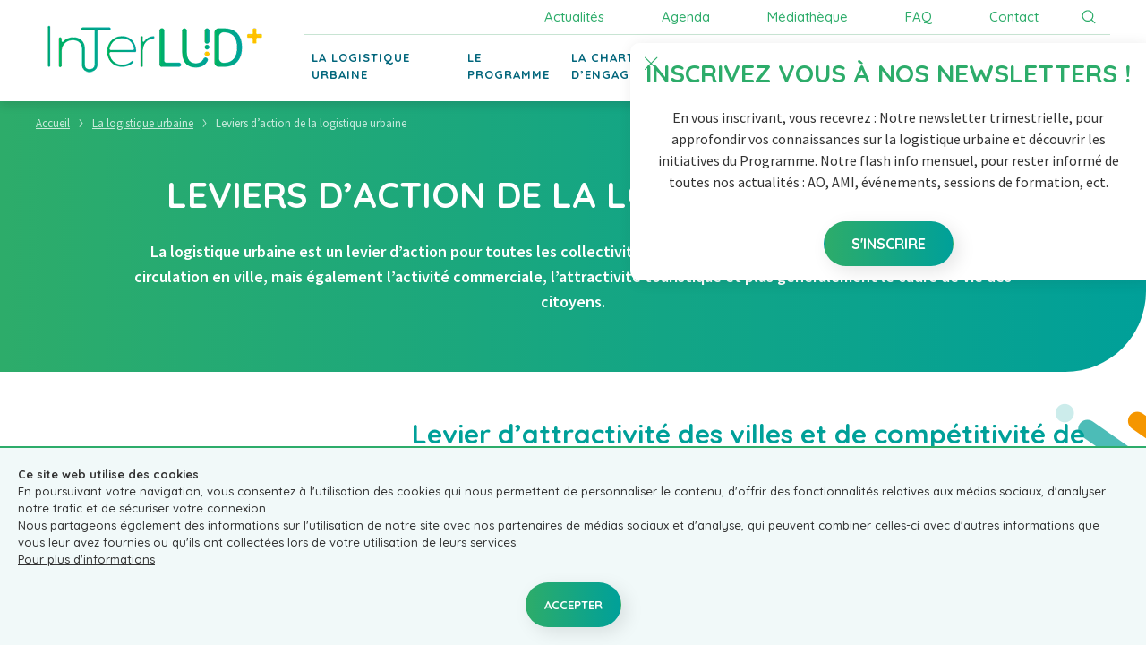

--- FILE ---
content_type: text/html; charset=UTF-8
request_url: https://www.interlud.green/la-logistique-urbaine/leviers-daction-de-la-logistique-urbaine
body_size: 18481
content:
<!doctype html>
<html lang="fr">
<head>
    <meta charset="utf-8">
    <meta name="viewport" content="width=device-width, initial-scale=1">

     <title>logistique urbaine territoire économie - Interlud</title>
<meta name="title" content="logistique urbaine territoire économie - Interlud">
<meta property="og:title" content="logistique urbaine territoire économie - Interlud"/>

    <meta name="description" content="La logistique urbaine est un levier d’action pour toutes les collectivités. L’organisation de ces flux conditionne bien sûr la circulation en ville, m...">
    <meta property="og:description" content="La logistique urbaine est un levier d’action pour toutes les collectivités. L’organisation de ces flux conditionne bien sûr la circulation en ville, m..."/>

 

    <link rel="apple-touch-icon" sizes="57x57" href="https://www.interlud.green/images/favicon/apple-icon-57x57.png">
    <link rel="apple-touch-icon" sizes="60x60" href="https://www.interlud.green/images/favicon/apple-icon-60x60.png">
    <link rel="apple-touch-icon" sizes="72x72" href="https://www.interlud.green/images/favicon/apple-icon-72x72.png">
    <link rel="apple-touch-icon" sizes="76x76" href="https://www.interlud.green/images/favicon/apple-icon-76x76.png">
    <link rel="apple-touch-icon" sizes="114x114" href="https://www.interlud.green/images/favicon/apple-icon-114x114.png">
    <link rel="apple-touch-icon" sizes="120x120" href="https://www.interlud.green/images/favicon/apple-icon-120x120.png}">
    <link rel="apple-touch-icon" sizes="144x144" href="https://www.interlud.green/images/favicon/apple-icon-144x144.png">
    <link rel="apple-touch-icon" sizes="152x152" href="https://www.interlud.green/images/favicon/apple-icon-152x152.png">
    <link rel="apple-touch-icon" sizes="180x180" href="https://www.interlud.green/images/favicon/apple-icon-180x180.png">
    <link rel="icon" type="image/png" sizes="192x192"  href="https://www.interlud.green/images/favicon/android-icon-192x192.png">
    <link rel="icon" type="image/png" sizes="32x32" href="https://www.interlud.green/images/favicon/favicon-32x32.png">
    <link rel="icon" type="image/png" sizes="96x96" href="https://www.interlud.green/images/favicon/favicon-96x96.png">
    <link rel="icon" type="image/png" sizes="16x16" href="https://www.interlud.green/images/favicon/favicon-16x16.png">
    <link rel="manifest" crossorigin="use-credentials" href="https://www.interlud.green/images/favicon/manifest.json">
    <meta name="msapplication-TileColor" content="#ffffff">
    <meta name="msapplication-TileImage" content="https://www.interlud.green/images/favicon/ms-icon-144x144.png">
    <meta name="theme-color" content="#ffffff">
    
    <!-- CSRF Token -->
    <meta name="csrf-token" content="DzVVA8IwHaALuTLucmFXE0srQ7KfvwLjOWdnF4gZ">

    <!-- Fonts -->
    <link rel="dns-prefetch" href="//fonts.gstatic.com">


    <!-- Styles -->
    <link href="/css/app.css?id=d28f0b011d85a27ab781" rel="stylesheet" type="text/css">

    
    
    </head>
<body class="antialiased font-body text-black overflow-y-scroll text-14px">
 <div id="scrollToTopControl" class="fixed z-9999 right-1rem bottom-1rem md:right-2rem md:bottom-2rem
    invisible transition-opacity duration-500">
    <div class="w-10 h-10 bg-brand-blue opacity-25 p-3 flex align-middle justify-center items-center">
        <span
            onclick="function scrollToTop() {
                window.scrollTo(0, document.querySelector('header'))
            }
            scrollToTop()"
            class="icon icon-up-arrow text-white cursor-pointer"></span>
    </div>
</div>
 
<div id="app">
        <div x-data="{ isMobileNavbarOpen: false, homeMenu: false, isSearchModalOn: false, isSearchModalMobileOn: false}">
    <div
        id="header"
                    :class="{ 'bg-white': homeMenu === false }"
                class="fixed top-0 inset-x-0 w-full shadow-navigation z-10000 transition-all duration-300">
        <div
            class="justify-around md:px-5 md:relative md:h-auto md:flex md:justify-between md:items-center md:max-w-screen-lg md:max-w-screen-lg xl:max-w-screen-xl lg:mx-auto">
            <div
                class="logo-container py-2 px-2 flex items-center justify-between relative opacity-100 md:p-0 md:w-1/4 transition-all duration-300 align-middle">
                
                <div class="relative md:hidden">
                    <button
                        x-on:click="isSearchModalMobileOn = true"
                        type="button"
                        class="md:hidden block pr-2 mx-2 md:py-2 md:pr-0 font-medium focus:outline-none focus:shadow-outline font-display text-brand-green"
                    >
                        <svg xmlns="http://www.w3.org/2000/svg" viewBox="0 0 16 17" class="w-8 h-8">
                            <path
                                d="M15.242 16.125a.657.657 0 00.457-.176.657.657 0 00.176-.457.657.657 0 00-.176-.457l-3.62-3.603c1.03-1.254 1.546-2.69 1.546-4.307 0-1.863-.66-3.454-1.978-4.772C10.33 1.034 8.738.375 6.875.375c-1.863 0-3.454.66-4.772 1.978C.784 3.67.125 5.262.125 7.125c0 1.863.66 3.454 1.978 4.772 1.318 1.319 2.909 1.978 4.772 1.978 1.617 0 3.053-.516 4.307-1.547l3.62 3.621a.596.596 0 00.44.176zm-8.367-3.516c-.75 0-1.459-.14-2.127-.421A5.538 5.538 0 012.999 11 5.3 5.3 0 011.83 9.252a5.237 5.237 0 01-.44-2.127c0-.75.147-1.459.44-2.127A5.3 5.3 0 013 3.249a5.538 5.538 0 011.749-1.187 5.425 5.425 0 012.127-.421c.75 0 1.459.14 2.127.421.656.282 1.24.677 1.749 1.187.51.51.905 1.093 1.187 1.749.28.668.421 1.377.421 2.127 0 .75-.14 1.459-.421 2.127a5.538 5.538 0 01-1.187 1.749c-.51.51-1.093.905-1.749 1.187a5.425 5.425 0 01-2.127.421z"
                                fill="currentColor" fill-rule="nonzero"/>
                        </svg>
                    </button>
                     <div id="search-mobile" class="form-container z-9999 absolute flex flex-col items-center justify-center top-modal-search md:right-0" x-show.transition="isSearchModalMobileOn" x-cloak="x-cloak" x-on:click.away="isSearchModalMobileOn = false"
    >
    <div class="arrow_box ml-5 md:mr-5 self-start md:self-end"> 
    </div>

    <div class="flex flex-col items-center justify-center bg-black max-w-search-modal w-search-modal rounded-lg shadow-lg h-auto max-h-full overflow-auto px-8 py-3">
        <p class="text-white text-center font-bold font-display text-15px pb-2">Rechercher sur le site : </p>
        <form class="search-form text-center w-full" id="searchForm" action="https://www.interlud.green/rechercher" method="get">
            <input type="hidden" name="_token" value="DzVVA8IwHaALuTLucmFXE0srQ7KfvwLjOWdnF4gZ">            <div class="flex flex-col justify-center items-center">
                <input
                    type="text"
                    name="searchParams"
                    class="search-input bg-gray-600 border border-gray-500 text-white w-full rounded-lg py-3 px-3"
                />
                <span class="search-message hidden text-red-400 text-16px">Merci d&#039;entrer une valeur dans le champ de recherche</span>
            </div>
            <button
                    class="search-button bg-white uppercase text-brand-green text-15px font-display font-bold shadow-button rounded-full mt-4 py-2 px-5 
                    transition transition-all duration-300 transform hover:scale-110 hover:shadow-md"
            >
                Rechercher
            </button>
        </form>
    </div>
</div>

 
                </div>
                <a href="/" class="block">
                                            <img https://www.interlud.green/images/interlud-plus.png alt="InTerLUD LOGO" class="h-11 md:h-16 object-scale-down object-left-top"
                             srcset="https://www.interlud.green/images/interlud-plus.png 1x, https://www.interlud.green/images/interlud-plus@2x.png 2x">
                                    </a>
                
                <div class="flex items-center justify-end md:hidden">
                    <button type="button" class="ml-4 px-2 text-white text-brand-green"
                            x-on:click.prevent="isMobileNavbarOpen = true">
                        <svg fill="none" stroke="currentColor" stroke-linecap="round" stroke-linejoin="round"
                             stroke-width="2" viewBox="0 0 24 24" class="w-8 h-8" style="display: none;">
                            <path d="M6 18L18 6M6 6l12 12"></path>
                        </svg>
                        <svg xmlns="http://www.w3.org/2000/svg" stroke="currentColor" stroke-width="2" fill="none"
                             fill-rule="evenodd" stroke-linecap="round" viewBox="0 0 26 23" class="w-6 h-6">
                            <path d="M1.522 1.5h22.956M1.522 11.5h22.956M1.522 21.5h22.956"></path>
                        </svg>
                    </button>
                </div>
            </div>

            <div class="hidden md:block menu-container md:w-3/4 transition-width duration-300">
                <div>
                    <div
                        class="tool-menu md:flex md:items-center md:justify-end md:max-w-screen-md lg:max-w-screen-lg xl:max-w-screen-xl md:mx-auto transition-position duration-300">

                                                                                                                                            <a href="/actualites"
                                   :class="{
                                        'text-white hover:bg-white hover:text-brand-green ': homeMenu == true,
                                        'text-brand-green hover:bg-brand-green hover:text-white': homeMenu == false
                                        }"
                                   class="group transition transition-colors duration-300
                                    text-white font-medium font-display block px-2 mx-2
                                    md:py-2 md:text-15px xl:px-4 xl:mx-4  focus:outline-none focus:shadow-outline">
                                    Actualités
                                </a>
                                                                                            <a href="/agenda"
                                   :class="{
                                        'text-white hover:bg-white hover:text-brand-green ': homeMenu == true,
                                        'text-brand-green hover:bg-brand-green hover:text-white': homeMenu == false
                                        }"
                                   class="group transition transition-colors duration-300
                                    text-white font-medium font-display block px-2 mx-2
                                    md:py-2 md:text-15px xl:px-4 xl:mx-4  focus:outline-none focus:shadow-outline">
                                    Agenda
                                </a>
                                                                                            <a href="/boite-a-outils/mediatheque"
                                   :class="{
                                        'text-white hover:bg-white hover:text-brand-green ': homeMenu == true,
                                        'text-brand-green hover:bg-brand-green hover:text-white': homeMenu == false
                                        }"
                                   class="group transition transition-colors duration-300
                                    text-white font-medium font-display block px-2 mx-2
                                    md:py-2 md:text-15px xl:px-4 xl:mx-4  focus:outline-none focus:shadow-outline">
                                    Médiathèque
                                </a>
                                                                                            <a href="/faq"
                                   :class="{
                                        'text-white hover:bg-white hover:text-brand-green ': homeMenu == true,
                                        'text-brand-green hover:bg-brand-green hover:text-white': homeMenu == false
                                        }"
                                   class="group transition transition-colors duration-300
                                    text-white font-medium font-display block px-2 mx-2
                                    md:py-2 md:text-15px xl:px-4 xl:mx-4  focus:outline-none focus:shadow-outline">
                                    FAQ
                                </a>
                                                                                            <a href="/contact"
                                   :class="{
                                        'text-white hover:bg-white hover:text-brand-green ': homeMenu == true,
                                        'text-brand-green hover:bg-brand-green hover:text-white': homeMenu == false
                                        }"
                                   class="group transition transition-colors duration-300
                                    text-white font-medium font-display block px-2 mx-2
                                    md:py-2 md:text-15px xl:px-4 xl:mx-4  focus:outline-none focus:shadow-outline">
                                    Contact
                                </a>
                                                                            
                        <div class="relative">
                            <button
                                x-on:click="isSearchModalOn = true"
                                type="button"
                                :class="{
                                        'text-white hover:bg-white hover:text-brand-green': homeMenu == true,
                                        'text-brand-green hover:bg-brand-yellow hover:text-white': homeMenu == false
                                        }"
                                class="transition duration-300 block px-2 mx-2 md:py-2 md:pr-2 md:text-15px font-medium focus:outline-none focus:shadow-outline font-display text-brand-green"
                            >
                                <svg xmlns="http://www.w3.org/2000/svg" viewBox="0 0 16 17" class="w-4 h-4">
                                    <path
                                        d="M15.242 16.125a.657.657 0 00.457-.176.657.657 0 00.176-.457.657.657 0 00-.176-.457l-3.62-3.603c1.03-1.254 1.546-2.69 1.546-4.307 0-1.863-.66-3.454-1.978-4.772C10.33 1.034 8.738.375 6.875.375c-1.863 0-3.454.66-4.772 1.978C.784 3.67.125 5.262.125 7.125c0 1.863.66 3.454 1.978 4.772 1.318 1.319 2.909 1.978 4.772 1.978 1.617 0 3.053-.516 4.307-1.547l3.62 3.621a.596.596 0 00.44.176zm-8.367-3.516c-.75 0-1.459-.14-2.127-.421A5.538 5.538 0 012.999 11 5.3 5.3 0 011.83 9.252a5.237 5.237 0 01-.44-2.127c0-.75.147-1.459.44-2.127A5.3 5.3 0 013 3.249a5.538 5.538 0 011.749-1.187 5.425 5.425 0 012.127-.421c.75 0 1.459.14 2.127.421.656.282 1.24.677 1.749 1.187.51.51.905 1.093 1.187 1.749.28.668.421 1.377.421 2.127 0 .75-.14 1.459-.421 2.127a5.538 5.538 0 01-1.187 1.749c-.51.51-1.093.905-1.749 1.187a5.425 5.425 0 01-2.127.421z"
                                        fill="currentColor" fill-rule="nonzero"/>
                                </svg>
                            </button>
                             <div id="search" class="form-container z-9999 absolute flex flex-col items-center justify-center top-modal-search md:right-0" x-show.transition="isSearchModalOn" x-cloak="x-cloak" x-on:click.away="isSearchModalOn = false"
    >
    <div class="arrow_box ml-5 md:mr-5 self-start md:self-end"> 
    </div>

    <div class="flex flex-col items-center justify-center bg-black max-w-search-modal w-search-modal rounded-lg shadow-lg h-auto max-h-full overflow-auto px-8 py-3">
        <p class="text-white text-center font-bold font-display text-15px pb-2">Rechercher sur le site : </p>
        <form class="search-form text-center w-full" id="searchForm" action="https://www.interlud.green/rechercher" method="get">
            <input type="hidden" name="_token" value="DzVVA8IwHaALuTLucmFXE0srQ7KfvwLjOWdnF4gZ">            <div class="flex flex-col justify-center items-center">
                <input
                    type="text"
                    name="searchParams"
                    class="search-input bg-gray-600 border border-gray-500 text-white w-full rounded-lg py-3 px-3"
                />
                <span class="search-message hidden text-red-400 text-16px">Merci d&#039;entrer une valeur dans le champ de recherche</span>
            </div>
            <button
                    class="search-button bg-white uppercase text-brand-green text-15px font-display font-bold shadow-button rounded-full mt-4 py-2 px-5 
                    transition transition-all duration-300 transform hover:scale-110 hover:shadow-md"
            >
                Rechercher
            </button>
        </form>
    </div>
</div>

 
                        </div>
                    </div>
                </div>
                <div
                    class="hidden md:block px-8 py-8 transform absolute h-screen w-full transition ease-in-out duration-300 md:static md:translate-x-0 md:h-auto md:p-0 md:transform-none md:border-t border-brand-light-green">
                    <div
                        :class="{ 'main-menu': homeMenu === true }"
                        class="mt-6 md:max-h-full md:flex md:items-center md:justify-between md:mt-0">
                                                                                    <div
                                    class="group md:relative py-2 border-t border-yellow-100 md:border-none md:mb-1 md:py-0  md:pl-0 ">
                                    <a href="https://www.interlud.green/la-logistique-urbaine" target="_self"
                                       :class="{ 'text-brand-dark-blue' : homeMenu === false }"
                                       class="py-2 px-2 flex items-center justify-between w-full font-bold font-display md:tracking-1 md:py-4 md:px-2
                                        md:text-13px md:relative text-white uppercase
                                        focus:outline-none group-hover:text-white group-hover:bg-brand-yellow group-focus:text-white group-focus:bg-brand-yellow transition-colors duration-200">

                                        <span>La logistique urbaine</span>
                                    </a>
                                                                            <div class="submenu hidden opacity-0 px-5 font-display md:text-black md:flex-col md:bg-white md:shadow-navigation md:items-start md:justify-start
                                        md:py-3 md:px-6 md:absolute md:top-100% md:left-0 md:w-max-content md:border-t-4 md:border-brand-yellow
                                        md:group-hover:flex md:group-hover:opacity-100
                                        transition-opacity duration-200">
                                                                                                                                            <a href="https://www.interlud.green/la-logistique-urbaine/definition-de-la-logistique-urbaine"
                                                   class="block py-1 text-15px  w-full md:leading-tight md:py-3 md:px-1
                                                md:font-bold md:border-brand-yellow md:border-b
                                                       transition-colors duration-300 md:hover:text-brand-yellow md:focus:text-brand-yellow focus:outline-none"
                                                   target="_self"
                                                >
                                                    Définition
                                                </a>
                                                                                                                                            <a href="https://www.interlud.green/la-logistique-urbaine/acteurs-de-la-logistique-urbaine"
                                                   class="block py-1 text-15px  w-full md:leading-tight md:py-3 md:px-1
                                                md:font-bold md:border-brand-yellow md:border-b
                                                       transition-colors duration-300 md:hover:text-brand-yellow md:focus:text-brand-yellow focus:outline-none"
                                                   target="_self"
                                                >
                                                    Acteurs
                                                </a>
                                                                                                                                            <a href="https://www.interlud.green/la-logistique-urbaine/enjeux-de-la-logistique-urbaine"
                                                   class="block py-1 text-15px  w-full md:leading-tight md:py-3 md:px-1
                                                md:font-bold md:border-brand-yellow md:border-b
                                                       transition-colors duration-300 md:hover:text-brand-yellow md:focus:text-brand-yellow focus:outline-none"
                                                   target="_self"
                                                >
                                                    Enjeux
                                                </a>
                                                                                                                                            <a href="https://www.interlud.green/la-logistique-urbaine/leviers-daction-de-la-logistique-urbaine"
                                                   class="block py-1 text-15px  w-full md:leading-tight md:py-3 md:px-1
                                                md:font-bold md:border-brand-yellow md:border-b-0
                                                       transition-colors duration-300 md:hover:text-brand-yellow md:focus:text-brand-yellow focus:outline-none"
                                                   target="_self"
                                                >
                                                    Leviers d’action
                                                </a>
                                                                                    </div>
                                                                    </div>
                                                            <div
                                    class="group md:relative py-2 border-t border-yellow-100 md:border-none md:mb-1 md:py-0   ">
                                    <a href="https://www.interlud.green/le-programme" target="_self"
                                       :class="{ 'text-brand-dark-blue' : homeMenu === false }"
                                       class="py-2 px-2 flex items-center justify-between w-full font-bold font-display md:tracking-1 md:py-4 md:px-2
                                        md:text-13px md:relative text-white uppercase
                                        focus:outline-none group-hover:text-white group-hover:bg-brand-yellow group-focus:text-white group-focus:bg-brand-yellow transition-colors duration-200">

                                        <span>Le programme</span>
                                    </a>
                                                                            <div class="submenu hidden opacity-0 px-5 font-display md:text-black md:flex-col md:bg-white md:shadow-navigation md:items-start md:justify-start
                                        md:py-3 md:px-6 md:absolute md:top-100% md:left-0 md:w-max-content md:border-t-4 md:border-brand-yellow
                                        md:group-hover:flex md:group-hover:opacity-100
                                        transition-opacity duration-200">
                                                                                                                                            <a href="https://www.interlud.green/le-programme/definition-et-objectifs-du-programme"
                                                   class="block py-1 text-15px  w-full md:leading-tight md:py-3 md:px-1
                                                md:font-bold md:border-brand-yellow md:border-b
                                                       transition-colors duration-300 md:hover:text-brand-yellow md:focus:text-brand-yellow focus:outline-none"
                                                   target="_self"
                                                >
                                                    Définition et objectifs
                                                </a>
                                                                                                                                            <a href="https://www.interlud.green/le-programme/ressources-et-outils"
                                                   class="block py-1 text-15px  w-full md:leading-tight md:py-3 md:px-1
                                                md:font-bold md:border-brand-yellow md:border-b
                                                       transition-colors duration-300 md:hover:text-brand-yellow md:focus:text-brand-yellow focus:outline-none"
                                                   target="_self"
                                                >
                                                    Ressources et outils
                                                </a>
                                                                                                                                            <a href="https://www.interlud.green/le-programme/acteurs-et-gouvernance-du-programme"
                                                   class="block py-1 text-15px  w-full md:leading-tight md:py-3 md:px-1
                                                md:font-bold md:border-brand-yellow md:border-b
                                                       transition-colors duration-300 md:hover:text-brand-yellow md:focus:text-brand-yellow focus:outline-none"
                                                   target="_self"
                                                >
                                                    Acteurs et gouvernance
                                                </a>
                                                                                                                                            <a href="https://www.interlud.green/le-programme/benefices-attendus-pour-lensemble-des-beneficiaires"
                                                   class="block py-1 text-15px  w-full md:leading-tight md:py-3 md:px-1
                                                md:font-bold md:border-brand-yellow md:border-b-0
                                                       transition-colors duration-300 md:hover:text-brand-yellow md:focus:text-brand-yellow focus:outline-none"
                                                   target="_self"
                                                >
                                                    Les bénéfices attendus
                                                </a>
                                                                                    </div>
                                                                    </div>
                                                            <div
                                    class="group md:relative py-2 border-t border-yellow-100 md:border-none md:mb-1 md:py-0   ">
                                    <a href="https://www.interlud.green/la-charte-dengagement" target="_self"
                                       :class="{ 'text-brand-dark-blue' : homeMenu === false }"
                                       class="py-2 px-2 flex items-center justify-between w-full font-bold font-display md:tracking-1 md:py-4 md:px-2
                                        md:text-13px md:relative text-white uppercase
                                        focus:outline-none group-hover:text-white group-hover:bg-brand-yellow group-focus:text-white group-focus:bg-brand-yellow transition-colors duration-200">

                                        <span>La charte d’engagement</span>
                                    </a>
                                                                            <div class="submenu hidden opacity-0 px-5 font-display md:text-black md:flex-col md:bg-white md:shadow-navigation md:items-start md:justify-start
                                        md:py-3 md:px-6 md:absolute md:top-100% md:left-0 md:w-max-content md:border-t-4 md:border-brand-yellow
                                        md:group-hover:flex md:group-hover:opacity-100
                                        transition-opacity duration-200">
                                                                                                                                            <a href="https://www.interlud.green/la-charte-dengagement/methodologie-pour-agir"
                                                   class="block py-1 text-15px  w-full md:leading-tight md:py-3 md:px-1
                                                md:font-bold md:border-brand-yellow md:border-b
                                                       transition-colors duration-300 md:hover:text-brand-yellow md:focus:text-brand-yellow focus:outline-none"
                                                   target="_self"
                                                >
                                                    Méthodologie pour agir
                                                </a>
                                                                                                                                            <a href="https://www.interlud.green/la-charte-dengagement/fiches-actions-types"
                                                   class="block py-1 text-15px  w-full md:leading-tight md:py-3 md:px-1
                                                md:font-bold md:border-brand-yellow md:border-b
                                                       transition-colors duration-300 md:hover:text-brand-yellow md:focus:text-brand-yellow focus:outline-none"
                                                   target="_self"
                                                >
                                                    Fiches actions types
                                                </a>
                                                                                                                                            <a href="/la-charte-dengagement/les-collectivites-engagees"
                                                   class="block py-1 text-15px  w-full md:leading-tight md:py-3 md:px-1
                                                md:font-bold md:border-brand-yellow md:border-b
                                                       transition-colors duration-300 md:hover:text-brand-yellow md:focus:text-brand-yellow focus:outline-none"
                                                   target="_self"
                                                >
                                                    Collectivités engagées
                                                </a>
                                                                                                                                            <a href="https://www.interlud.green/acces-par-profil/bureaux-detudes-references"
                                                   class="block py-1 text-15px  w-full md:leading-tight md:py-3 md:px-1
                                                md:font-bold md:border-brand-yellow md:border-b
                                                       transition-colors duration-300 md:hover:text-brand-yellow md:focus:text-brand-yellow focus:outline-none"
                                                   target="_self"
                                                >
                                                    Bureaux d&#039;études référencés
                                                </a>
                                                                                                                                            <a href="/acces-par-profil/bureau-detude-se-referencer"
                                                   class="block py-1 text-15px  w-full md:leading-tight md:py-3 md:px-1
                                                md:font-bold md:border-brand-yellow md:border-b
                                                       transition-colors duration-300 md:hover:text-brand-yellow md:focus:text-brand-yellow focus:outline-none"
                                                   target="_self"
                                                >
                                                    B.E. : Se référencer
                                                </a>
                                                                                                                                            <a href="https://www.interlud.green/login"
                                                   class="block py-1 text-15px  w-full md:leading-tight md:py-3 md:px-1
                                                md:font-bold md:border-brand-yellow md:border-b-0
                                                       transition-colors duration-300 md:hover:text-brand-yellow md:focus:text-brand-yellow focus:outline-none"
                                                   target="_self"
                                                >
                                                    Espace B.E. : connexion
                                                </a>
                                                                                    </div>
                                                                    </div>
                                                            <div
                                    class="group md:relative py-2 border-t border-yellow-100 md:border-none md:mb-1 md:py-0   ">
                                    <a href="https://www.interlud.green/formations-et-outils-pedagogiques" target="_self"
                                       :class="{ 'text-brand-dark-blue' : homeMenu === false }"
                                       class="py-2 px-2 flex items-center justify-between w-full font-bold font-display md:tracking-1 md:py-4 md:px-2
                                        md:text-13px md:relative text-white uppercase
                                        focus:outline-none group-hover:text-white group-hover:bg-brand-yellow group-focus:text-white group-focus:bg-brand-yellow transition-colors duration-200">

                                        <span>Formations et outils pédagogiques</span>
                                    </a>
                                                                            <div class="submenu hidden opacity-0 px-5 font-display md:text-black md:flex-col md:bg-white md:shadow-navigation md:items-start md:justify-start
                                        md:py-3 md:px-6 md:absolute md:top-100% md:left-0 md:w-max-content md:border-t-4 md:border-brand-yellow
                                        md:group-hover:flex md:group-hover:opacity-100
                                        transition-opacity duration-200">
                                                                                                                                            <a href="https://www.interlud.green/formations-et-outils-pedagogiques/professionnels-formation"
                                                   class="block py-1 text-15px  w-full md:leading-tight md:py-3 md:px-1
                                                md:font-bold md:border-brand-yellow md:border-b
                                                       transition-colors duration-300 md:hover:text-brand-yellow md:focus:text-brand-yellow focus:outline-none"
                                                   target="_self"
                                                >
                                                    Professionnels : Formation
                                                </a>
                                                                                                                                            <a href="https://www.interlud.green/formations-et-outils-pedagogiques/collectivites-formation"
                                                   class="block py-1 text-15px  w-full md:leading-tight md:py-3 md:px-1
                                                md:font-bold md:border-brand-yellow md:border-b
                                                       transition-colors duration-300 md:hover:text-brand-yellow md:focus:text-brand-yellow focus:outline-none"
                                                   target="_self"
                                                >
                                                    Collectivités : Formation
                                                </a>
                                                                                                                                            <a href="https://www.interlud.green/formations-et-outils-pedagogiques/outils-pedagogiques"
                                                   class="block py-1 text-15px  w-full md:leading-tight md:py-3 md:px-1
                                                md:font-bold md:border-brand-yellow md:border-b
                                                       transition-colors duration-300 md:hover:text-brand-yellow md:focus:text-brand-yellow focus:outline-none"
                                                   target="_self"
                                                >
                                                    Outils pédagogiques
                                                </a>
                                                                                                                                            <a href="https://www.interlud.green/badgeons-la-logistique-urbaine-durable"
                                                   class="block py-1 text-15px  w-full md:leading-tight md:py-3 md:px-1
                                                md:font-bold md:border-brand-yellow md:border-b-0
                                                       transition-colors duration-300 md:hover:text-brand-yellow md:focus:text-brand-yellow focus:outline-none"
                                                   target="_self"
                                                >
                                                    Badgeons la logistique urbaine durable
                                                </a>
                                                                                    </div>
                                                                    </div>
                                                            <div
                                    class="group md:relative py-2 border-t border-yellow-100 md:border-none md:mb-1 md:py-0   md:pr-0">
                                    <a href="https://www.interlud.green/projets-et-etudes-1" target="_self"
                                       :class="{ 'text-brand-dark-blue' : homeMenu === false }"
                                       class="py-2 px-2 flex items-center justify-between w-full font-bold font-display md:tracking-1 md:py-4 md:px-2
                                        md:text-13px md:relative text-white uppercase
                                        focus:outline-none group-hover:text-white group-hover:bg-brand-yellow group-focus:text-white group-focus:bg-brand-yellow transition-colors duration-200">

                                        <span>Projets et outils</span>
                                    </a>
                                                                            <div class="submenu hidden opacity-0 px-5 font-display md:text-black md:flex-col md:bg-white md:shadow-navigation md:items-start md:justify-start
                                        md:py-3 md:px-6 md:absolute md:top-100% md:left-0 md:w-max-content md:border-t-4 md:border-brand-yellow
                                        md:group-hover:flex md:group-hover:opacity-100
                                        transition-opacity duration-200">
                                                                                                                                            <a href="https://www.interlud.green/projets-et-etudes-1/projets-innovants-en-cours"
                                                   class="block py-1 text-15px  w-full md:leading-tight md:py-3 md:px-1
                                                md:font-bold md:border-brand-yellow md:border-b
                                                       transition-colors duration-300 md:hover:text-brand-yellow md:focus:text-brand-yellow focus:outline-none"
                                                   target="_self"
                                                >
                                                    Projets innovants en cours
                                                </a>
                                                                                                                                            <a href="https://www.interlud.green/projets-et-etudes-1/outils-innovants"
                                                   class="block py-1 text-15px  w-full md:leading-tight md:py-3 md:px-1
                                                md:font-bold md:border-brand-yellow md:border-b
                                                       transition-colors duration-300 md:hover:text-brand-yellow md:focus:text-brand-yellow focus:outline-none"
                                                   target="_self"
                                                >
                                                    Outils innovants
                                                </a>
                                                                                                                                            <a href="https://www.joptimiz.green/"
                                                   class="block py-1 text-15px  w-full md:leading-tight md:py-3 md:px-1
                                                md:font-bold md:border-brand-yellow md:border-b
                                                       transition-colors duration-300 md:hover:text-brand-yellow md:focus:text-brand-yellow focus:outline-none"
                                                   target="_self"
                                                >
                                                    JOPTIMIZ
                                                </a>
                                                                                                                                            <a href="https://rouler-o-vert.green/"
                                                   class="block py-1 text-15px  w-full md:leading-tight md:py-3 md:px-1
                                                md:font-bold md:border-brand-yellow md:border-b
                                                       transition-colors duration-300 md:hover:text-brand-yellow md:focus:text-brand-yellow focus:outline-none"
                                                   target="_self"
                                                >
                                                    RoulerOVert
                                                </a>
                                                                                                                                            <a href="https://www.interlud.green/projets-et-etudes-1/jop-la-logistique-du-quotidien"
                                                   class="block py-1 text-15px  w-full md:leading-tight md:py-3 md:px-1
                                                md:font-bold md:border-brand-yellow md:border-b
                                                       transition-colors duration-300 md:hover:text-brand-yellow md:focus:text-brand-yellow focus:outline-none"
                                                   target="_self"
                                                >
                                                    Etudes sur LUJOP
                                                </a>
                                                                                                                                            <a href="/boite-a-outils/explorez-les-projets"
                                                   class="block py-1 text-15px  w-full md:leading-tight md:py-3 md:px-1
                                                md:font-bold md:border-brand-yellow md:border-b-0
                                                       transition-colors duration-300 md:hover:text-brand-yellow md:focus:text-brand-yellow focus:outline-none"
                                                   target="_self"
                                                >
                                                    Bonnes pratiques
                                                </a>
                                                                                    </div>
                                                                    </div>
                                                            <div
                                    class="group md:relative py-2 border-t border-yellow-100 md:border-none md:mb-1 md:py-0 md:hidden  ">
                                    <a href="" target="_self"
                                       :class="{ 'text-brand-dark-blue' : homeMenu === false }"
                                       class="py-2 px-2 flex items-center justify-between w-full font-bold font-display md:tracking-1 md:py-4 md:px-2
                                        md:text-13px md:relative text-white uppercase
                                        focus:outline-none group-hover:text-white group-hover:bg-brand-yellow group-focus:text-white group-focus:bg-brand-yellow transition-colors duration-200">

                                        <span>Tools</span>
                                    </a>
                                                                            <div class="submenu hidden opacity-0 px-5 font-display md:text-black md:flex-col md:bg-white md:shadow-navigation md:items-start md:justify-start
                                        md:py-3 md:px-6 md:absolute md:top-100% md:left-0 md:w-max-content md:border-t-4 md:border-brand-yellow
                                        md:group-hover:flex md:group-hover:opacity-100
                                        transition-opacity duration-200">
                                                                                                                                            <a href="/actualites"
                                                   class="block py-1 text-15px  w-full md:leading-tight md:py-3 md:px-1
                                                md:font-bold md:border-brand-yellow md:border-b
                                                       transition-colors duration-300 md:hover:text-brand-yellow md:focus:text-brand-yellow focus:outline-none"
                                                   target="_self"
                                                >
                                                    Actualités
                                                </a>
                                                                                                                                            <a href="/agenda"
                                                   class="block py-1 text-15px  w-full md:leading-tight md:py-3 md:px-1
                                                md:font-bold md:border-brand-yellow md:border-b
                                                       transition-colors duration-300 md:hover:text-brand-yellow md:focus:text-brand-yellow focus:outline-none"
                                                   target="_self"
                                                >
                                                    Agenda
                                                </a>
                                                                                                                                            <a href="/boite-a-outils/mediatheque"
                                                   class="block py-1 text-15px  w-full md:leading-tight md:py-3 md:px-1
                                                md:font-bold md:border-brand-yellow md:border-b
                                                       transition-colors duration-300 md:hover:text-brand-yellow md:focus:text-brand-yellow focus:outline-none"
                                                   target="_self"
                                                >
                                                    Médiathèque
                                                </a>
                                                                                                                                            <a href="/faq"
                                                   class="block py-1 text-15px  w-full md:leading-tight md:py-3 md:px-1
                                                md:font-bold md:border-brand-yellow md:border-b
                                                       transition-colors duration-300 md:hover:text-brand-yellow md:focus:text-brand-yellow focus:outline-none"
                                                   target="_self"
                                                >
                                                    FAQ
                                                </a>
                                                                                                                                            <a href="/contact"
                                                   class="block py-1 text-15px  w-full md:leading-tight md:py-3 md:px-1
                                                md:font-bold md:border-brand-yellow md:border-b-0
                                                       transition-colors duration-300 md:hover:text-brand-yellow md:focus:text-brand-yellow focus:outline-none"
                                                   target="_self"
                                                >
                                                    Contact
                                                </a>
                                                                                    </div>
                                                                    </div>
                                                                        </div>
                </div>
            </div>
        </div>
    </div>


    <div x-on:click.away="isMobileNavbarOpen = false"
        x-cloak
        x-show.transition="isMobileNavbarOpen"
        class="z-10000 main-menu fixed h-full w-full bg-gradient-green-to-blue-vertical text-white rounded-tl-30 pb-10"
    >
        <span x-on:click="isMobileNavbarOpen = false"
            class="p-4 pb-0 icon text-bold icon-cross icon-medium flex justify-end cursor-pointer"></span>
        <div class="overflow-y-scroll h-screen-minus-navigation">
                                                <div class="group py-2 px-8  pt-0">
                        <a href="https://www.interlud.green/la-logistique-urbaine" class="font-bold font-display py-1 text-16px uppercase focus:outline-none hover:text-brand-green hover:bg-white focus:text-brand-green focus:bg-white"
                            target="_self">
                            La logistique urbaine
                        </a>
                                                    <div class="px-3 pt-1 pb-3 font-medium">
                                                                                                        <a href="https://www.interlud.green/la-logistique-urbaine/definition-de-la-logistique-urbaine" class="block py-1 text-15px w-full transition-colors duration-300
                                        focus:outline-none hover:text-brand-green hover:bg-white focus:text-brand-green focus:bg-white"
                                        target="_self"
                                    >
                                        Définition
                                    </a>
                                                                                                        <a href="https://www.interlud.green/la-logistique-urbaine/acteurs-de-la-logistique-urbaine" class="block py-1 text-15px w-full transition-colors duration-300
                                        focus:outline-none hover:text-brand-green hover:bg-white focus:text-brand-green focus:bg-white"
                                        target="_self"
                                    >
                                        Acteurs
                                    </a>
                                                                                                        <a href="https://www.interlud.green/la-logistique-urbaine/enjeux-de-la-logistique-urbaine" class="block py-1 text-15px w-full transition-colors duration-300
                                        focus:outline-none hover:text-brand-green hover:bg-white focus:text-brand-green focus:bg-white"
                                        target="_self"
                                    >
                                        Enjeux
                                    </a>
                                                                                                        <a href="https://www.interlud.green/la-logistique-urbaine/leviers-daction-de-la-logistique-urbaine" class="block py-1 text-15px w-full transition-colors duration-300
                                        focus:outline-none hover:text-brand-green hover:bg-white focus:text-brand-green focus:bg-white"
                                        target="_self"
                                    >
                                        Leviers d’action
                                    </a>
                                                            </div>
                                                                            <hr class="color-light-green opacity-75"/>
                                            </div>
                                    <div class="group py-2 px-8  ">
                        <a href="https://www.interlud.green/le-programme" class="font-bold font-display py-1 text-16px uppercase focus:outline-none hover:text-brand-green hover:bg-white focus:text-brand-green focus:bg-white"
                            target="_self">
                            Le programme
                        </a>
                                                    <div class="px-3 pt-1 pb-3 font-medium">
                                                                                                        <a href="https://www.interlud.green/le-programme/definition-et-objectifs-du-programme" class="block py-1 text-15px w-full transition-colors duration-300
                                        focus:outline-none hover:text-brand-green hover:bg-white focus:text-brand-green focus:bg-white"
                                        target="_self"
                                    >
                                        Définition et objectifs
                                    </a>
                                                                                                        <a href="https://www.interlud.green/le-programme/ressources-et-outils" class="block py-1 text-15px w-full transition-colors duration-300
                                        focus:outline-none hover:text-brand-green hover:bg-white focus:text-brand-green focus:bg-white"
                                        target="_self"
                                    >
                                        Ressources et outils
                                    </a>
                                                                                                        <a href="https://www.interlud.green/le-programme/acteurs-et-gouvernance-du-programme" class="block py-1 text-15px w-full transition-colors duration-300
                                        focus:outline-none hover:text-brand-green hover:bg-white focus:text-brand-green focus:bg-white"
                                        target="_self"
                                    >
                                        Acteurs et gouvernance
                                    </a>
                                                                                                        <a href="https://www.interlud.green/le-programme/benefices-attendus-pour-lensemble-des-beneficiaires" class="block py-1 text-15px w-full transition-colors duration-300
                                        focus:outline-none hover:text-brand-green hover:bg-white focus:text-brand-green focus:bg-white"
                                        target="_self"
                                    >
                                        Les bénéfices attendus
                                    </a>
                                                            </div>
                                                                            <hr class="color-light-green opacity-75"/>
                                            </div>
                                    <div class="group py-2 px-8  ">
                        <a href="https://www.interlud.green/la-charte-dengagement" class="font-bold font-display py-1 text-16px uppercase focus:outline-none hover:text-brand-green hover:bg-white focus:text-brand-green focus:bg-white"
                            target="_self">
                            La charte d’engagement
                        </a>
                                                    <div class="px-3 pt-1 pb-3 font-medium">
                                                                                                        <a href="https://www.interlud.green/la-charte-dengagement/methodologie-pour-agir" class="block py-1 text-15px w-full transition-colors duration-300
                                        focus:outline-none hover:text-brand-green hover:bg-white focus:text-brand-green focus:bg-white"
                                        target="_self"
                                    >
                                        Méthodologie pour agir
                                    </a>
                                                                                                        <a href="https://www.interlud.green/la-charte-dengagement/fiches-actions-types" class="block py-1 text-15px w-full transition-colors duration-300
                                        focus:outline-none hover:text-brand-green hover:bg-white focus:text-brand-green focus:bg-white"
                                        target="_self"
                                    >
                                        Fiches actions types
                                    </a>
                                                                                                        <a href="/la-charte-dengagement/les-collectivites-engagees" class="block py-1 text-15px w-full transition-colors duration-300
                                        focus:outline-none hover:text-brand-green hover:bg-white focus:text-brand-green focus:bg-white"
                                        target="_self"
                                    >
                                        Collectivités engagées
                                    </a>
                                                                                                        <a href="https://www.interlud.green/acces-par-profil/bureaux-detudes-references" class="block py-1 text-15px w-full transition-colors duration-300
                                        focus:outline-none hover:text-brand-green hover:bg-white focus:text-brand-green focus:bg-white"
                                        target="_self"
                                    >
                                        Bureaux d&#039;études référencés
                                    </a>
                                                                                                        <a href="/acces-par-profil/bureau-detude-se-referencer" class="block py-1 text-15px w-full transition-colors duration-300
                                        focus:outline-none hover:text-brand-green hover:bg-white focus:text-brand-green focus:bg-white"
                                        target="_self"
                                    >
                                        B.E. : Se référencer
                                    </a>
                                                                                                        <a href="https://www.interlud.green/login" class="block py-1 text-15px w-full transition-colors duration-300
                                        focus:outline-none hover:text-brand-green hover:bg-white focus:text-brand-green focus:bg-white"
                                        target="_self"
                                    >
                                        Espace B.E. : connexion
                                    </a>
                                                            </div>
                                                                            <hr class="color-light-green opacity-75"/>
                                            </div>
                                    <div class="group py-2 px-8  ">
                        <a href="https://www.interlud.green/formations-et-outils-pedagogiques" class="font-bold font-display py-1 text-16px uppercase focus:outline-none hover:text-brand-green hover:bg-white focus:text-brand-green focus:bg-white"
                            target="_self">
                            Formations et outils pédagogiques
                        </a>
                                                    <div class="px-3 pt-1 pb-3 font-medium">
                                                                                                        <a href="https://www.interlud.green/formations-et-outils-pedagogiques/professionnels-formation" class="block py-1 text-15px w-full transition-colors duration-300
                                        focus:outline-none hover:text-brand-green hover:bg-white focus:text-brand-green focus:bg-white"
                                        target="_self"
                                    >
                                        Professionnels : Formation
                                    </a>
                                                                                                        <a href="https://www.interlud.green/formations-et-outils-pedagogiques/collectivites-formation" class="block py-1 text-15px w-full transition-colors duration-300
                                        focus:outline-none hover:text-brand-green hover:bg-white focus:text-brand-green focus:bg-white"
                                        target="_self"
                                    >
                                        Collectivités : Formation
                                    </a>
                                                                                                        <a href="https://www.interlud.green/formations-et-outils-pedagogiques/outils-pedagogiques" class="block py-1 text-15px w-full transition-colors duration-300
                                        focus:outline-none hover:text-brand-green hover:bg-white focus:text-brand-green focus:bg-white"
                                        target="_self"
                                    >
                                        Outils pédagogiques
                                    </a>
                                                                                                        <a href="https://www.interlud.green/badgeons-la-logistique-urbaine-durable" class="block py-1 text-15px w-full transition-colors duration-300
                                        focus:outline-none hover:text-brand-green hover:bg-white focus:text-brand-green focus:bg-white"
                                        target="_self"
                                    >
                                        Badgeons la logistique urbaine durable
                                    </a>
                                                            </div>
                                                                            <hr class="color-light-green opacity-75"/>
                                            </div>
                                    <div class="group py-2 px-8  ">
                        <a href="https://www.interlud.green/projets-et-etudes-1" class="font-bold font-display py-1 text-16px uppercase focus:outline-none hover:text-brand-green hover:bg-white focus:text-brand-green focus:bg-white"
                            target="_self">
                            Projets et outils
                        </a>
                                                    <div class="px-3 pt-1 pb-3 font-medium">
                                                                                                        <a href="https://www.interlud.green/projets-et-etudes-1/projets-innovants-en-cours" class="block py-1 text-15px w-full transition-colors duration-300
                                        focus:outline-none hover:text-brand-green hover:bg-white focus:text-brand-green focus:bg-white"
                                        target="_self"
                                    >
                                        Projets innovants en cours
                                    </a>
                                                                                                        <a href="https://www.interlud.green/projets-et-etudes-1/outils-innovants" class="block py-1 text-15px w-full transition-colors duration-300
                                        focus:outline-none hover:text-brand-green hover:bg-white focus:text-brand-green focus:bg-white"
                                        target="_self"
                                    >
                                        Outils innovants
                                    </a>
                                                                                                        <a href="https://www.joptimiz.green/" class="block py-1 text-15px w-full transition-colors duration-300
                                        focus:outline-none hover:text-brand-green hover:bg-white focus:text-brand-green focus:bg-white"
                                        target="_self"
                                    >
                                        JOPTIMIZ
                                    </a>
                                                                                                        <a href="https://rouler-o-vert.green/" class="block py-1 text-15px w-full transition-colors duration-300
                                        focus:outline-none hover:text-brand-green hover:bg-white focus:text-brand-green focus:bg-white"
                                        target="_self"
                                    >
                                        RoulerOVert
                                    </a>
                                                                                                        <a href="https://www.interlud.green/projets-et-etudes-1/jop-la-logistique-du-quotidien" class="block py-1 text-15px w-full transition-colors duration-300
                                        focus:outline-none hover:text-brand-green hover:bg-white focus:text-brand-green focus:bg-white"
                                        target="_self"
                                    >
                                        Etudes sur LUJOP
                                    </a>
                                                                                                        <a href="/boite-a-outils/explorez-les-projets" class="block py-1 text-15px w-full transition-colors duration-300
                                        focus:outline-none hover:text-brand-green hover:bg-white focus:text-brand-green focus:bg-white"
                                        target="_self"
                                    >
                                        Bonnes pratiques
                                    </a>
                                                            </div>
                                                                            <hr class="color-light-green opacity-75"/>
                                            </div>
                                    <div class="group py-2 px-8 hidden ">
                        <a href="" class="font-bold font-display py-1 text-16px uppercase focus:outline-none hover:text-brand-green hover:bg-white focus:text-brand-green focus:bg-white"
                            target="_self">
                            Tools
                        </a>
                                                    <div class="px-3 pt-1 pb-3 font-medium">
                                                                                                        <a href="/actualites" class="block py-1 text-15px w-full transition-colors duration-300
                                        focus:outline-none hover:text-brand-green hover:bg-white focus:text-brand-green focus:bg-white"
                                        target="_self"
                                    >
                                        Actualités
                                    </a>
                                                                                                        <a href="/agenda" class="block py-1 text-15px w-full transition-colors duration-300
                                        focus:outline-none hover:text-brand-green hover:bg-white focus:text-brand-green focus:bg-white"
                                        target="_self"
                                    >
                                        Agenda
                                    </a>
                                                                                                        <a href="/boite-a-outils/mediatheque" class="block py-1 text-15px w-full transition-colors duration-300
                                        focus:outline-none hover:text-brand-green hover:bg-white focus:text-brand-green focus:bg-white"
                                        target="_self"
                                    >
                                        Médiathèque
                                    </a>
                                                                                                        <a href="/faq" class="block py-1 text-15px w-full transition-colors duration-300
                                        focus:outline-none hover:text-brand-green hover:bg-white focus:text-brand-green focus:bg-white"
                                        target="_self"
                                    >
                                        FAQ
                                    </a>
                                                                                                        <a href="/contact" class="block py-1 text-15px w-full transition-colors duration-300
                                        focus:outline-none hover:text-brand-green hover:bg-white focus:text-brand-green focus:bg-white"
                                        target="_self"
                                    >
                                        Contact
                                    </a>
                                                            </div>
                                                                    </div>
                            
                                                                    <div class="pt-2 px-8">
                        <a href="/actualites"
                            class="block uppercase py-1 font-bold font-display transition-colors duration-300
                                focus:outline-none hover:text-brand-green hover:bg-white focus:text-brand-green focus:bg-white text-16px text-white">
                            Actualités
                        </a>
                                                    <hr class="color-light-gree mt-3 opacity-75"/>
                                            </div>
                                                        <div class="pt-2 px-8">
                        <a href="/agenda"
                            class="block uppercase py-1 font-bold font-display transition-colors duration-300
                                focus:outline-none hover:text-brand-green hover:bg-white focus:text-brand-green focus:bg-white text-16px text-white">
                            Agenda
                        </a>
                                                    <hr class="color-light-gree mt-3 opacity-75"/>
                                            </div>
                                                        <div class="pt-2 px-8">
                        <a href="/boite-a-outils/mediatheque"
                            class="block uppercase py-1 font-bold font-display transition-colors duration-300
                                focus:outline-none hover:text-brand-green hover:bg-white focus:text-brand-green focus:bg-white text-16px text-white">
                            Médiathèque
                        </a>
                                                    <hr class="color-light-gree mt-3 opacity-75"/>
                                            </div>
                                                        <div class="pt-2 px-8">
                        <a href="/faq"
                            class="block uppercase py-1 font-bold font-display transition-colors duration-300
                                focus:outline-none hover:text-brand-green hover:bg-white focus:text-brand-green focus:bg-white text-16px text-white">
                            FAQ
                        </a>
                                                    <hr class="color-light-gree mt-3 opacity-75"/>
                                            </div>
                                                        <div class="pt-2 px-8">
                        <a href="/contact"
                            class="block uppercase py-1 font-bold font-display transition-colors duration-300
                                focus:outline-none hover:text-brand-green hover:bg-white focus:text-brand-green focus:bg-white text-16px text-white">
                            Contact
                        </a>
                                            </div>
                            
                            <div class="pt-10 pb-8 container text-base mx-auto">
                    <nav class="">
                        <p class="px-4 block leading-4 font-display text-12px pb-2.5 opacity-75 tracking-wide text-center">
                            ©&nbsp;2026&nbsp;-&nbsp;InTerLUD&nbsp;-&nbsp;Tous droits réservés
                        </p>

                                                    <div class="px-4 py-1.5 text-center flex items-center justify-center">
                                <a href="https://www.interlud.green/mentions-legales"
                                    target="_self"
                                    class="block leading-4 py-1 opacity-75 text-center font-display text-12px tracking-wide transition duration-200 focus:outline-none focus:shadow-outline hover:opacity-100"
                                >
                                    Mentions légales
                                </a>

                            </div>
                                                    <div class="px-4 py-1.5 text-center flex items-center justify-center">
                                <a href="https://www.interlud.green/politique-de-confidentialite"
                                    target="_self"
                                    class="block leading-4 py-1 opacity-75 text-center font-display text-12px tracking-wide transition duration-200 focus:outline-none focus:shadow-outline hover:opacity-100"
                                >
                                    Politique de confidentialité
                                </a>

                            </div>
                                                    <div class="px-4 py-1.5 text-center flex items-center justify-center">
                                <a href="https://www.interlud.green/politique-des-cookies"
                                    target="_self"
                                    class="block leading-4 py-1 opacity-75 text-center font-display text-12px tracking-wide transition duration-200 focus:outline-none focus:shadow-outline hover:opacity-100"
                                >
                                    Politique des cookies
                                </a>

                            </div>
                                            </nav>
                </div>
                    </div>
    </div>
</div>



    <main class="relative">
             <img
    src="https://www.interlud.green/images/tubes-droite.png"
    srcset="https://www.interlud.green/images/tubes-droite.png 1x, https://www.interlud.green/images/tubes-droite@2x.png 2x"
    class="-z-1 absolute h-20 lg:h-auto hidden md:block bottom-left-tubes left-0 transform rotate-180" />

 

     <header class="pt-14 md:pt-24 md:mb-10 bg-gradient-green-to-blue rounded-br-30 md:rounded-br-90 pb-10 md:pb-14">
    <div class="text-white
        px-5 md:max-w-screen-md lg:max-w-screen-lg xl:max-w-screen-xl md:mx-auto">
         <nav class="hidden md:block pt-8 ">
        <div class="text-13px flex items-center">
                            
                <div class="inline  underline opacity-75 hover:opacity-100 transition duration-300">
                                            <a href="https://www.interlud.green" class="">                            Accueil
                                            </a>
                                        </div>
                                                <div class="inline ml-2">
                        <span class="icon icon-right-chevron icon-tiny opacity-75"></span>
                    </div>
                
                <div class="inline ml-2 underline opacity-75 hover:opacity-100 transition duration-300">
                                            <a href="https://www.interlud.green/la-logistique-urbaine" class="">                            La logistique urbaine
                                            </a>
                                        </div>
                                                <div class="inline ml-2">
                        <span class="icon icon-right-chevron icon-tiny opacity-75"></span>
                    </div>
                
                <div class="inline ml-2 opacity-75">
                                                Leviers d’action de la logistique urbaine
                                        </div>
                    </div>
    </nav>
 
    </div>
    <div class="flex flex-col justify-between items-center md:max-w-screen-md lg:max-w-screen-lg xl:max-w-screen-xl md:mx-auto">
        <h1 class="font-display uppercase font-bold
            text-white mt-9 md:mt-10
            text-28px md:text-40px text-center">Leviers d’action de la logistique urbaine</h1>
                    <div class="text-white w-4/5 md:leading-7 font-semibold text-center text-15px mt-1 md:text-18px md:mt-5 md:mb-2">
                La logistique urbaine est un levier d’action pour toutes les collectivités. L’organisation de ces flux conditionne bien sûr la circulation en ville, mais également l’activité commerciale, l’attractivité touristique et plus généralement le cadre de vie des citoyens.
            </div>
                        </div>
</header>
 

    
    
    <div class="flex justify-center w-full">
                <div class="page-content">
                                                <section
        class="mt-8 mb-8 rounded-tl-30 rounded-br-30 md:rounded-tl-90 md:rounded-br-90 md:mb-18 md:mt-18 ">

                        <div >
                <div class="flex px-5 mt-2 mb-2 flex-col md:flex-row md:justify-between md:max-w-screen-md lg:max-w-screen-lg xl:max-w-screen-xl md:mx-auto md:mt-3 md:mb-3">

        <div class="w-full md:w-1/3 md:pr-5 self-center">
                                    <img class="conversion-onethird w-full object-top mb-5" loading="auto" srcset="https://www.interlud.green/storage/55/responsive-images/9811c4ca-e661-4ae4-97b2-9023699bb906___onethird_374_287.jpg 374w, https://www.interlud.green/storage/55/responsive-images/9811c4ca-e661-4ae4-97b2-9023699bb906___onethird_312_239.jpg 312w, https://www.interlud.green/storage/55/responsive-images/9811c4ca-e661-4ae4-97b2-9023699bb906___onethird_261_200.jpg 261w, https://www.interlud.green/storage/55/responsive-images/9811c4ca-e661-4ae4-97b2-9023699bb906___onethird_219_168.jpg 219w, https://www.interlud.green/storage/55/responsive-images/9811c4ca-e661-4ae4-97b2-9023699bb906___onethird_183_140.jpg 183w, [data-uri] 32w" onload="if(!(width=this.getBoundingClientRect().width))return;this.onload=null;this.sizes=Math.ceil(width/window.innerWidth*100)+'vw';" sizes="1px" src="https://www.interlud.green/storage/55/conversions/9811c4ca-e661-4ae4-97b2-9023699bb906-onethird.jpg" width="374">
                    
    </div>

    <div class="w-full md:w-2/3 md:pl-5 self-center">

                                    <h2 class="w-full font-display text-brand-blue font-bold text-center text-26px mb-2 leading-none leading-35px md:text-30px md:mb-2 md:text-left">Levier d’attractivité des villes et de compétitivité de l’économie locale</h2>
                            <div class="w-full text-13px mb-3 text-center md:text-15px md:leading-25px md:mb-5 md:text-left md:self-start builder-content">
                <p><strong>Premièrement, la performance de la chaîne logistique contribue au développement des activités économiques</strong> (commerces par exemple). Les entreprises cherchant à s'implanter sur un territoire avancent comme critère de choix de localisation : une offre et une organisation en transport / logistique performantes.</p><p><strong>Deuxièmement, un réservoir d’emplois non délocalisables</strong>&nbsp;: &nbsp;les activités de transport et de logistique urbaine représentent un réservoir d’emplois non délocalisables et particulièrement diversifiés en termes de qualifications. La collectivité a de ce fait tout intérêt à développer sur son territoire des activités de logistique urbaine.</p><p><strong>Troisièmement, un service apprécié par les concitoyens </strong>que l’on perçoit notamment avec l’essor du e-commerce et des livraisons à domicile. Par ailleurs, c’est un enjeu pour les collectivités de réduire les nuisances liées au transport de marchandise en ville, notamment parce que la population est de plus en plus sensible aux nuisances quotidiennes : bruit, pollution, congestion routière.</p>
        </div>
                    
    </div>
    </div>
            </div>
                    <div >
                <div class="flex px-5 mt-2 mb-2 flex-col md:flex-row md:justify-between md:max-w-screen-md lg:max-w-screen-lg xl:max-w-screen-xl md:mx-auto md:mt-3 md:mb-3">

        <div class="w-full md:w-1/3 md:pr-5 self-center">
                                    <img class="conversion-onethird w-full object-top mb-5" loading="auto" srcset="https://www.interlud.green/storage/25/responsive-images/42823ecb-5085-4b0c-b87b-3d3aef181977___onethird_374_249.jpg 374w, https://www.interlud.green/storage/25/responsive-images/42823ecb-5085-4b0c-b87b-3d3aef181977___onethird_312_207.jpg 312w, https://www.interlud.green/storage/25/responsive-images/42823ecb-5085-4b0c-b87b-3d3aef181977___onethird_261_173.jpg 261w, https://www.interlud.green/storage/25/responsive-images/42823ecb-5085-4b0c-b87b-3d3aef181977___onethird_219_145.jpg 219w, [data-uri] 32w" onload="if(!(width=this.getBoundingClientRect().width))return;this.onload=null;this.sizes=Math.ceil(width/window.innerWidth*100)+'vw';" sizes="1px" src="https://www.interlud.green/storage/25/conversions/42823ecb-5085-4b0c-b87b-3d3aef181977-onethird.jpg" width="374">
                    
    </div>

    <div class="w-full md:w-2/3 md:pl-5 self-center">

                                    <h2 class="w-full font-display text-brand-blue font-bold text-center text-26px mb-2 leading-none leading-35px md:text-30px md:mb-2 md:text-left">Levier vers la transition énergétique des territoires</h2>
                            <div class="w-full text-13px mb-3 text-center md:text-15px md:leading-25px md:mb-5 md:text-left md:self-start builder-content">
                <p><strong>Le secteur des transports est un contributeur aux émissions de polluants</strong> : 56 % des oxydes d'azote, 12 % des particules 10 μm, 16 % des particules 2,5 μm (CITEPA, données 2016). Le transport de marchandises, très dépendant du diesel, contribue notablement à ces émissions (en comparaison des kilomètres parcourus). La logistique urbaine durable peut donc être un levier vers la transition énergétique (utilisation d'énergies alternatives au diesel, développement de points d’avitaillement, expérimentation de nouveaux matériels roulants, production d'énergie locale...).</p>
        </div>
                    
    </div>
    </div>
            </div>
                    <div >
                <div class="flex px-5 mt-2 mb-2 flex-col md:flex-row md:justify-between md:max-w-screen-md lg:max-w-screen-lg xl:max-w-screen-xl md:mx-auto md:mt-3 md:mb-3">

        <div class="w-full md:w-1/3 md:pr-5 self-center">
                                    <img class="conversion-onethird w-full object-top mb-5" loading="auto" srcset="https://www.interlud.green/storage/26/responsive-images/33bbc643-4d15-4490-8a22-ec7967d417be___onethird_374_249.jpg 374w, https://www.interlud.green/storage/26/responsive-images/33bbc643-4d15-4490-8a22-ec7967d417be___onethird_312_207.jpg 312w, https://www.interlud.green/storage/26/responsive-images/33bbc643-4d15-4490-8a22-ec7967d417be___onethird_261_173.jpg 261w, [data-uri] 32w" onload="if(!(width=this.getBoundingClientRect().width))return;this.onload=null;this.sizes=Math.ceil(width/window.innerWidth*100)+'vw';" sizes="1px" src="https://www.interlud.green/storage/26/conversions/33bbc643-4d15-4490-8a22-ec7967d417be-onethird.jpg" width="374">
                    
    </div>

    <div class="w-full md:w-2/3 md:pl-5 self-center">

                                    <h2 class="w-full font-display text-brand-blue font-bold text-center text-26px mb-2 leading-none leading-35px md:text-30px md:mb-2 md:text-left">Frein à l’isolement des territoires</h2>
                            <div class="w-full text-13px mb-3 text-center md:text-15px md:leading-25px md:mb-5 md:text-left md:self-start builder-content">
                <p><strong>Des villes petites ou de taille moyenne voient leur population décroître progressivement en raison de l'abandon des services essentiels ou de la fermeture de commerces de proximité.</strong> Ces derniers ont du mal à survivre compte tenu de l'expansion faiblement maîtrisée des centres commerciaux en périphérie des grandes villes. La logistique urbaine n'est pas exclusivement à destination des grandes villes, mais peut également se penser comme un facilitateur d'approvisionnement des commerces des villes ou villages reculés. Elle peut constituer un des leviers d'une nouvelle dynamique commerciale en faisant entrer le commerce physique dans l'ère des services numériques.</p>
        </div>
                    
    </div>
    </div>
            </div>
                    <div >
                <div class="flex px-5 mt-2 mb-2 md:max-w-screen-md lg:max-w-screen-lg xl:max-w-screen-xl md:mx-auto md:mt-3 md:mb-3">
    <div class="pt-12 pb-6 px-5 rounded-tl-30 rounded-br-30 md:rounded-tl-90 md:rounded-br-90
        flex flex-col w-full justify-between items-center md:w-8/12 md:mx-auto
        bg-brand-light-blue
        ">
                                    <div class="w-full text-13px mb-3 text-center md:text-15px md:leading-25px md:mb-5 md:text-left md:self-start builder-content">
                <p>Dans le cadre du programme InTerLUD+, des fiches actions ont été réalisées pour accompagner les acteurs de la logistique urbaine à mettre en place des actions durables au sein des territoires : </p>
        </div>
                            <div class="w-full text-center md:text-center mb-5">
         <a href="https://www.interlud.green/la-charte-dengagement/fiches-actions-types"

    target="_blank" rel="noopener, noreferrer"
    class="transform border border-transparent uppercase text-white text-15px font-display font-bold rounded-full shadow-button text-center mt-3 py-2 px-5
    md:text-16px md:py-3 md:px-7 md:mt-3
    hover:shadow-md hover:scale-110 btn-dark inline-block">
    Fiches actions types
</a>
 
    </div>
                        </div>
</div>
            </div>
                    
</section>
                                    <section
        class="mt-8 mb-8 rounded-tl-30 rounded-br-30 md:rounded-tl-90 md:rounded-br-90 md:mb-18 md:mt-18 ">

                        <div >
                <div class="flex flex-col justify-between items-center mx-auto md:px-5 md:max-w-screen-md lg:max-w-screen-lg xl:max-w-screen-xl">
    <h2 class="font-display font-bold text-brand-blue text-center text-26px lg:mx-auto md:text-36px">
                    Pour en savoir plus
            </h2>
            <a class="transform hover:scale-110 transition transition-all duration-300 uppercase text-brand-blue-2 text-14px font-display font-bold tracking-1 pt-4 md:pt-4" href="https://www.interlud.green/actualites">&bull; Voir Tout &bull;</a>
    
    <div class="hidden flex-wrap mx-auto justify-center items-center align-middle pt-5 md:pt-10 md:w-full lg:flex">
        <div class="flex mx-auto flex-wrap items-stretch justify-center align-middle items-center w-full">
                             <div class="mb-5 w-full
    md:w-1/2 md:mb-10  md:pl-0 md:pr-5     lg:w-1/3 lg:px-5  lg:pl-0 " style="min-width: 280px">
    <a href="https://www.interlud.green/actualites/fiches-actions-la-mise-a-jour">
        <div class="transform hover:scale-110 transition transition-all duration-300 bg-white rounded-10 flex flex-col h-full justify-between shadow-post mb-4">
            <div class="flex flex-col items-center">
                                    <img class="h-64 object-cover w-full rounded-t-lg" loading="auto" srcset="https://www.interlud.green/storage/556/responsive-images/photo-couv-rogn%C3%A9___thumb_380_253.jpg 380w, https://www.interlud.green/storage/556/responsive-images/photo-couv-rogn%C3%A9___thumb_317_211.jpg 317w, https://www.interlud.green/storage/556/responsive-images/photo-couv-rogn%C3%A9___thumb_266_177.jpg 266w, [data-uri] 32w" onload="if(!(width=this.getBoundingClientRect().width))return;this.onload=null;this.sizes=Math.ceil(width/window.innerWidth*100)+'vw';" sizes="1px" src="https://www.interlud.green/storage/556/conversions/photo-couv-rogné-thumb.jpg" width="380">
                
                <div
                    class="bg-brand-green font-display text-white text-center uppercase text-13px rounded-full py-1.5 px-3 z-10 transform -mt-3">
                    21-11-2022 &bull;   Le programme InTerLUD+                 </div>
                <div class="w-full px-5">
                    <h3 class="text-brand-green font-display text-center text-20px font-bold leading-6 mt-5 break-words">Fiches actions : la mise à jour !</h3>
                    <p class="text-center text-14px mt-2.5 md:mt-5">InTerLUD a mis à jour les fiches actions types issues du guide méthodologique Engagement volontaire en faveur de la logistique urbaine (2018)   pour accompagner les collectivités dans la mise en œuvre d’actions de logistique urbaine !</p>
                </div>
            </div>
            <div
                class="text-brand-yellow text-center border-t border-brand-yellow border-dotted mx-5 mt-4 pt-5 mb-4">
                <span class="text-14px font-display font-bold uppercase tracking-1 " >Lire l&#039;article</span>
            </div>
        </div>
    </a>
</div>
 
                             <div class="mb-5 w-full
    md:w-1/2 md:mb-10  md:pl-5 md:pr-0     lg:w-1/3 lg:px-5 " style="min-width: 280px">
    <a href="https://www.interlud.green/actualites/chartes-de-logistique-urbaine-des-actions-pour-une-livraison-durable">
        <div class="transform hover:scale-110 transition transition-all duration-300 bg-white rounded-10 flex flex-col h-full justify-between shadow-post mb-4">
            <div class="flex flex-col items-center">
                                    <img class="h-64 object-cover w-full rounded-t-lg" loading="auto" srcset="https://www.interlud.green/storage/64/responsive-images/illustration-newsletter___thumb_380_254.jpg 380w, https://www.interlud.green/storage/64/responsive-images/illustration-newsletter___thumb_317_211.jpg 317w, https://www.interlud.green/storage/64/responsive-images/illustration-newsletter___thumb_266_177.jpg 266w, [data-uri] 32w" onload="if(!(width=this.getBoundingClientRect().width))return;this.onload=null;this.sizes=Math.ceil(width/window.innerWidth*100)+'vw';" sizes="1px" src="https://www.interlud.green/storage/64/conversions/illustration-newsletter-thumb.jpg" width="380">
                
                <div
                    class="bg-brand-green font-display text-white text-center uppercase text-13px rounded-full py-1.5 px-3 z-10 transform -mt-3">
                    12-01-2021 &bull;   Le programme InTerLUD+                 </div>
                <div class="w-full px-5">
                    <h3 class="text-brand-green font-display text-center text-20px font-bold leading-6 mt-5 break-words">Chartes de logistique urbaine : des actions pour une livraison durable</h3>
                    <p class="text-center text-14px mt-2.5 md:mt-5">Pour aller vers une livraison urbaine des marchandises plus durable, un cadre national décline une méthodologie autour de 15 actions.</p>
                </div>
            </div>
            <div
                class="text-brand-yellow text-center border-t border-brand-yellow border-dotted mx-5 mt-4 pt-5 mb-4">
                <span class="text-14px font-display font-bold uppercase tracking-1 " >Lire l&#039;article</span>
            </div>
        </div>
    </a>
</div>
 
                             <div class="mb-5 w-full
    md:w-1/2 md:mb-10  md:px-0     lg:w-1/3 lg:px-5  lg:pr-0 " style="min-width: 280px">
    <a href="https://www.interlud.green/actualites/aires-de-livraison-quelles-bonnes-pratiques-pour-ameliorer-les-conditions-de-livraison">
        <div class="transform hover:scale-110 transition transition-all duration-300 bg-white rounded-10 flex flex-col h-full justify-between shadow-post mb-4">
            <div class="flex flex-col items-center">
                                    <img class="h-64 object-cover w-full rounded-t-lg" loading="auto" srcset="https://www.interlud.green/storage/611/responsive-images/Image-air-de-livraison-1___thumb_380_253.jpg 380w, https://www.interlud.green/storage/611/responsive-images/Image-air-de-livraison-1___thumb_317_211.jpg 317w, [data-uri] 32w" onload="if(!(width=this.getBoundingClientRect().width))return;this.onload=null;this.sizes=Math.ceil(width/window.innerWidth*100)+'vw';" sizes="1px" src="https://www.interlud.green/storage/611/conversions/Image-air-de-livraison-1-thumb.jpg" width="380">
                
                <div
                    class="bg-brand-green font-display text-white text-center uppercase text-13px rounded-full py-1.5 px-3 z-10 transform -mt-3">
                    06-02-2023 &bull;   La logistique urbaine                 </div>
                <div class="w-full px-5">
                    <h3 class="text-brand-green font-display text-center text-20px font-bold leading-6 mt-5 break-words">Aires de livraison : quelles bonnes pratiques pour améliorer les conditions de livraison ?</h3>
                    <p class="text-center text-14px mt-2.5 md:mt-5">La localisation et l’aménagement des aires de livraison est un enjeu dans les diagnostics des collectivités. Voici quelques éléments sur le rôle qu’elles jouent dans les conditions de livraison ainsi que des recommandations et retours d’expérience.</p>
                </div>
            </div>
            <div
                class="text-brand-yellow text-center border-t border-brand-yellow border-dotted mx-5 mt-4 pt-5 mb-4">
                <span class="text-14px font-display font-bold uppercase tracking-1 " >Lire l&#039;article</span>
            </div>
        </div>
    </a>
</div>
 
                    </div>
    </div>

    <div class="flex w-full mx-auto pt-5 lg:hidden lg:pt-10 max-w-screen">
        <div class="swiper-container">
            <div class="swiper-wrapper items-stretch">
                                    <div class="swiper-slide flex">
                         <div class="mb-5 w-full
    md:w-1/2 md:mb-10  md:pl-0 md:pr-5     lg:w-1/3 lg:px-5  lg:pl-0 " style="min-width: 280px">
    <a href="https://www.interlud.green/actualites/fiches-actions-la-mise-a-jour">
        <div class="transform hover:scale-110 transition transition-all duration-300 bg-white rounded-10 flex flex-col h-full justify-between shadow-post mb-4">
            <div class="flex flex-col items-center">
                                    <img class="h-64 object-cover w-full rounded-t-lg" loading="auto" srcset="https://www.interlud.green/storage/556/responsive-images/photo-couv-rogn%C3%A9___thumb_380_253.jpg 380w, https://www.interlud.green/storage/556/responsive-images/photo-couv-rogn%C3%A9___thumb_317_211.jpg 317w, https://www.interlud.green/storage/556/responsive-images/photo-couv-rogn%C3%A9___thumb_266_177.jpg 266w, [data-uri] 32w" onload="if(!(width=this.getBoundingClientRect().width))return;this.onload=null;this.sizes=Math.ceil(width/window.innerWidth*100)+'vw';" sizes="1px" src="https://www.interlud.green/storage/556/conversions/photo-couv-rogné-thumb.jpg" width="380">
                
                <div
                    class="bg-brand-green font-display text-white text-center uppercase text-13px rounded-full py-1.5 px-3 z-10 transform -mt-3">
                    21-11-2022 &bull;   Le programme InTerLUD+                 </div>
                <div class="w-full px-5">
                    <h3 class="text-brand-green font-display text-center text-20px font-bold leading-6 mt-5 break-words">Fiches actions : la mise à jour !</h3>
                    <p class="text-center text-14px mt-2.5 md:mt-5">InTerLUD a mis à jour les fiches actions types issues du guide méthodologique Engagement volontaire en faveur de la logistique urbaine (2018)   pour accompagner les collectivités dans la mise en œuvre d’actions de logistique urbaine !</p>
                </div>
            </div>
            <div
                class="text-brand-yellow text-center border-t border-brand-yellow border-dotted mx-5 mt-4 pt-5 mb-4">
                <span class="text-14px font-display font-bold uppercase tracking-1 " >Lire l&#039;article</span>
            </div>
        </div>
    </a>
</div>
 
                    </div>
                                    <div class="swiper-slide flex">
                         <div class="mb-5 w-full
    md:w-1/2 md:mb-10  md:pl-5 md:pr-0     lg:w-1/3 lg:px-5 " style="min-width: 280px">
    <a href="https://www.interlud.green/actualites/chartes-de-logistique-urbaine-des-actions-pour-une-livraison-durable">
        <div class="transform hover:scale-110 transition transition-all duration-300 bg-white rounded-10 flex flex-col h-full justify-between shadow-post mb-4">
            <div class="flex flex-col items-center">
                                    <img class="h-64 object-cover w-full rounded-t-lg" loading="auto" srcset="https://www.interlud.green/storage/64/responsive-images/illustration-newsletter___thumb_380_254.jpg 380w, https://www.interlud.green/storage/64/responsive-images/illustration-newsletter___thumb_317_211.jpg 317w, https://www.interlud.green/storage/64/responsive-images/illustration-newsletter___thumb_266_177.jpg 266w, [data-uri] 32w" onload="if(!(width=this.getBoundingClientRect().width))return;this.onload=null;this.sizes=Math.ceil(width/window.innerWidth*100)+'vw';" sizes="1px" src="https://www.interlud.green/storage/64/conversions/illustration-newsletter-thumb.jpg" width="380">
                
                <div
                    class="bg-brand-green font-display text-white text-center uppercase text-13px rounded-full py-1.5 px-3 z-10 transform -mt-3">
                    12-01-2021 &bull;   Le programme InTerLUD+                 </div>
                <div class="w-full px-5">
                    <h3 class="text-brand-green font-display text-center text-20px font-bold leading-6 mt-5 break-words">Chartes de logistique urbaine : des actions pour une livraison durable</h3>
                    <p class="text-center text-14px mt-2.5 md:mt-5">Pour aller vers une livraison urbaine des marchandises plus durable, un cadre national décline une méthodologie autour de 15 actions.</p>
                </div>
            </div>
            <div
                class="text-brand-yellow text-center border-t border-brand-yellow border-dotted mx-5 mt-4 pt-5 mb-4">
                <span class="text-14px font-display font-bold uppercase tracking-1 " >Lire l&#039;article</span>
            </div>
        </div>
    </a>
</div>
 
                    </div>
                                    <div class="swiper-slide flex">
                         <div class="mb-5 w-full
    md:w-1/2 md:mb-10  md:px-0     lg:w-1/3 lg:px-5  lg:pr-0 " style="min-width: 280px">
    <a href="https://www.interlud.green/actualites/aires-de-livraison-quelles-bonnes-pratiques-pour-ameliorer-les-conditions-de-livraison">
        <div class="transform hover:scale-110 transition transition-all duration-300 bg-white rounded-10 flex flex-col h-full justify-between shadow-post mb-4">
            <div class="flex flex-col items-center">
                                    <img class="h-64 object-cover w-full rounded-t-lg" loading="auto" srcset="https://www.interlud.green/storage/611/responsive-images/Image-air-de-livraison-1___thumb_380_253.jpg 380w, https://www.interlud.green/storage/611/responsive-images/Image-air-de-livraison-1___thumb_317_211.jpg 317w, [data-uri] 32w" onload="if(!(width=this.getBoundingClientRect().width))return;this.onload=null;this.sizes=Math.ceil(width/window.innerWidth*100)+'vw';" sizes="1px" src="https://www.interlud.green/storage/611/conversions/Image-air-de-livraison-1-thumb.jpg" width="380">
                
                <div
                    class="bg-brand-green font-display text-white text-center uppercase text-13px rounded-full py-1.5 px-3 z-10 transform -mt-3">
                    06-02-2023 &bull;   La logistique urbaine                 </div>
                <div class="w-full px-5">
                    <h3 class="text-brand-green font-display text-center text-20px font-bold leading-6 mt-5 break-words">Aires de livraison : quelles bonnes pratiques pour améliorer les conditions de livraison ?</h3>
                    <p class="text-center text-14px mt-2.5 md:mt-5">La localisation et l’aménagement des aires de livraison est un enjeu dans les diagnostics des collectivités. Voici quelques éléments sur le rôle qu’elles jouent dans les conditions de livraison ainsi que des recommandations et retours d’expérience.</p>
                </div>
            </div>
            <div
                class="text-brand-yellow text-center border-t border-brand-yellow border-dotted mx-5 mt-4 pt-5 mb-4">
                <span class="text-14px font-display font-bold uppercase tracking-1 " >Lire l&#039;article</span>
            </div>
        </div>
    </a>
</div>
 
                    </div>
                            </div>
            <div class="swiper-pagination"></div>
        </div>
    </div>
</div>

 
            </div>
                    
</section>
                                    </div>
    </div>

    <section class="pt-5 pb-5 md:pb-9 md:pt-0">
         <div class="flex flex-wrap w-full mx-auto px-5 pt-10 pb-10 md:max-w-screen-md md:pt-10 md:pb-10 lg:max-w-screen-lg xl:max-w-screen-xl">
    <div class="flex flex-row justify-center rounded-full p-2.5 px-5 mx-auto align-middle items-center bg-brand-gray">
        <span class="text-gray-700 text-16px font-display font-bold uppercase pr-6 leading-8">Partager :</span>
        <a href="#" data-social="facebook" class="pr-6 hover:opacity-75 transition duration-200"><span class="icon icon-facebook"></span></a>
        <a href="#" data-social="twitter" class="pr-6 hover:opacity-75 transition duration-200"><span class="icon icon-twitter"></span></a>
        <a href="#" data-social="linkedin" class="hover:opacity-75 transition duration-200"><span class="icon icon-linkedin"></span></a>
    </div>
</div>
 
    </section>

     <img
    src="https://www.interlud.green/images/tubes-droite.png"
    srcset="https://www.interlud.green/images/tubes-droite.png 1x, https://www.interlud.green/images/tubes-droite@2x.png 2x"
    class="-z-1 absolute h-20 lg:h-auto hidden md:block top-right-tubes right-0" />

 

    </main>

    <div class="js-cookie-consent cookie-consent fixed bottom-0 left-0 right-0 bg-brand-light-blue border-t-2 border-brand-green p-5 z-10000">

    <div class="flex justify-around flex-wrap flex-col md:flex-row">
        <span class="cookie-consent__message font-display font-medium text-13px">
            <p class="font-bold">Ce site web utilise des cookies</p>
            <p>En poursuivant votre navigation, vous consentez à l&#039;utilisation des cookies qui nous permettent de personnaliser le contenu, d&#039;offrir des fonctionnalités relatives aux médias sociaux, d&#039;analyser notre trafic et de sécuriser votre connexion.</p>
            <p>Nous partageons également des informations sur l&#039;utilisation de notre site avec nos partenaires de médias sociaux et d&#039;analyse, qui peuvent combiner celles-ci avec d&#039;autres informations que vous leur avez fournies ou qu&#039;ils ont collectées lors de votre utilisation de leurs services.</p>
            <p><a href="/politique-des-cookies" class="underline">Pour plus d&#039;informations</a></p>
        </span>


        <button
           class="transform transition transition-all duration-300 border border-transparent bg-gradient-green-to-blue uppercase text-white text-13px font-display font-bold rounded-full shadow-button text-center mt-4 py-1 px-2
                    md:py-1 md:px-5 h-12 w-1/3 mx-auto md:w-auto
                    hover:shadow-md hover:scale-110 hover:bg-white hover:bg-none hover:border-brand-green hover:text-brand-green
                    js-cookie-consent-agree cookie-consent__agree"
        >
            Accepter
        </button>
    </div>

</div>

    <script>

        window.laravelCookieConsent = (function () {

            const COOKIE_VALUE = 1;
            const COOKIE_DOMAIN = 'www.interlud.green';

            function consentWithCookies() {
                setCookie('cookie_consent', COOKIE_VALUE, 7300);
                hideCookieDialog();
                setup_matomo();
            }

            function cookieExists(name) {
                return (document.cookie.split('; ').indexOf(name + '=' + COOKIE_VALUE) !== -1);
            }

            function hideCookieDialog() {
                const dialogs = document.getElementsByClassName('js-cookie-consent');

                for (let i = 0; i < dialogs.length; ++i) {
                    dialogs[i].style.display = 'none';
                }
            }

            function setCookie(name, value, expirationInDays) {
                const date = new Date();
                date.setTime(date.getTime() + (expirationInDays * 24 * 60 * 60 * 1000));
                document.cookie = name + '=' + value
                    + ';expires=' + date.toUTCString()
                    + ';domain=' + COOKIE_DOMAIN
                    + ';path=/'
                    + ';samesite=lax';
            }

            if (cookieExists('cookie_consent')) {
                hideCookieDialog();
            }

            const buttons = document.getElementsByClassName('js-cookie-consent-agree');

            for (let i = 0; i < buttons.length; ++i) {
                buttons[i].addEventListener('click', consentWithCookies);
            }

            return {
                consentWithCookies: consentWithCookies,
                hideCookieDialog: hideCookieDialog
            };
        })();
    </script>


<!-- Matomo -->
    <script type="text/javascript">
        function setup_matomo() {
                            var _paq = window._paq = window._paq || [];
                /* tracker methods like "setCustomDimension" should be called before "trackPageView" */
                _paq.push(['trackPageView']);
                _paq.push(['enableLinkTracking']);
                (function() {
                var u="//tracking.interlud.green/";
                _paq.push(['setTrackerUrl', u+'matomo.php']);
                _paq.push(['setSiteId', '1']);
                var d=document, g=d.createElement('script'), s=d.getElementsByTagName('script')[0];
                g.type='text/javascript'; g.async=true; g.src=u+'matomo.js'; s.parentNode.insertBefore(g,s);
                })();
                                }
    </script>
<!-- End Matomo Code -->



    <footer>
    <div class="h-2 bg-gradient-green-to-blue">
    </div>
    <div class="bg-gray-700 text-white">
        <div class="pb-5 pt-5 md:flex flex-col items-center justify-center px-5
            md:pt-10 md:pb-9 md:max-w-screen-md lg:max-w-screen-lg xl:max-w-screen-xl md:mx-auto">
            <div class="flex items-center justify-center flex-col">
                <h2 class="font-display text-22px uppercase text-brand-green text-center font-bold md:text-28px">Abonnez-vous à notre newsletter</h2>
                <div class="font-body text-14px font-light text-center pt-2.5 md:text-18px">Restez informés des dernières atualités, formations, ressources et outils du programme InTerLUD</div>

                 <a href="https://www.interlud.green/newsletter"

    
    class="transform border border-transparent uppercase text-white text-15px font-display font-bold rounded-full shadow-button text-center mt-3 py-2 px-5
    md:text-16px md:py-3 md:px-7 md:mt-3
    hover:shadow-md hover:scale-110 btn-light ">
    M&#039;inscrire à la newsletter
</a>
 

            </div>
        </div>
                    <div class="px-5 md:max-w-screen-md lg:max-w-screen-lg xl:max-w-screen-xl md:mx-auto">
                <nav class="pb-3 pt-3 md:border-t md:border-gray-500 md:pt-10 md:flex md:items-stretch md:justify-between">
                    <div class="hidden text-left md:pr-15 md:block">
                        <a href="/" class="block transition-all duration-300 transform
                            focus:outline-none focus:shadow-outline hover:opacity-75 hover:scale-110">
                            <img src="/images/interlud-plus-blanc.svg" width="100%"
                                alt="InTerLUD LOGO"
                                class="h-12 object-scale-down md:object-left-top">
                        </a>
                    </div>

                                            <div class="hidden md:block md:px-5 font-display">
                            <div class="lg:pb-7 ">
        <a href="https://www.interlud.green/la-logistique-urbaine"
            target="_self"
            class="block text-16px font-bold leading-4 uppercase py-1 transition-all duration-300 transform
            focus:outline-none focus:shadow-outline hover:opacity-75 hover:scale-110 lg:tracking-1"
        >
            La logistique urbaine
        </a>
    </div>
        <div class=" ">
        <a href="https://www.interlud.green/le-programme"
            target="_self"
            class="block text-16px font-bold leading-4 uppercase py-1 transition-all duration-300 transform
            focus:outline-none focus:shadow-outline hover:opacity-75 hover:scale-110 lg:tracking-1"
        >
            Le programme
        </a>
    </div>
                        </div>
                                            <div class="hidden md:block md:px-5 font-display">
                            <div class="lg:pb-7 ">
        <a href="https://www.interlud.green/la-charte-dengagement"
            target="_self"
            class="block text-16px font-bold leading-4 uppercase py-1 transition-all duration-300 transform
            focus:outline-none focus:shadow-outline hover:opacity-75 hover:scale-110 lg:tracking-1"
        >
            La charte d&#039;engagement
        </a>
    </div>
        <div class=" ">
        <a href="https://www.interlud.green/formations-et-outils-pedagogiques"
            target="_self"
            class="block text-16px font-bold leading-4 uppercase py-1 transition-all duration-300 transform
            focus:outline-none focus:shadow-outline hover:opacity-75 hover:scale-110 lg:tracking-1"
        >
            Formations et outils pédagogiques
        </a>
    </div>
                        </div>
                                            <div class="hidden md:block md:px-5 font-display">
                            <div class=" ">
        <a href="https://www.interlud.green/projets-et-etudes-1"
            target="_self"
            class="block text-16px font-bold leading-4 uppercase py-1 transition-all duration-300 transform
            focus:outline-none focus:shadow-outline hover:opacity-75 hover:scale-110 lg:tracking-1"
        >
            Projets et études
        </a>
    </div>
                        </div>
                    
                                            <div class="hidden md:block md:px-5 font-display">
                                                                                            <div class="md:pb-2 ">
                                    <a href="/actualites"
                                        target="_self"
                                        class="block text-14px leading-4 py-1 transition-all duration-300 transform
                                            focus:outline-none focus:shadow-outline hover:opacity-75 hover:scale-110 md:tracking-1"
                                    >
                                        Actualités
                                    </a>
                                </div>
                                                                                            <div class="md:pb-2 ">
                                    <a href="/agenda"
                                        target="_self"
                                        class="block text-14px leading-4 py-1 transition-all duration-300 transform
                                            focus:outline-none focus:shadow-outline hover:opacity-75 hover:scale-110 md:tracking-1"
                                    >
                                        Agenda
                                    </a>
                                </div>
                                                                                            <div class="md:pb-2 ">
                                    <a href="/boite-a-outils/mediatheque"
                                        target="_self"
                                        class="block text-14px leading-4 py-1 transition-all duration-300 transform
                                            focus:outline-none focus:shadow-outline hover:opacity-75 hover:scale-110 md:tracking-1"
                                    >
                                        Médiathèque
                                    </a>
                                </div>
                                                                                            <div class="md:pb-2 ">
                                    <a href="/faq"
                                        target="_self"
                                        class="block text-14px leading-4 py-1 transition-all duration-300 transform
                                            focus:outline-none focus:shadow-outline hover:opacity-75 hover:scale-110 md:tracking-1"
                                    >
                                        FAQ
                                    </a>
                                </div>
                                                                                            <div class=" ">
                                    <a href="/contact"
                                        target="_self"
                                        class="block text-14px leading-4 py-1 transition-all duration-300 transform
                                            focus:outline-none focus:shadow-outline hover:opacity-75 hover:scale-110 md:tracking-1"
                                    >
                                        Contact
                                    </a>
                                </div>
                                                    </div>
                    
                    <div class="md:pl-5">
                        <p class="font-display text-center text-13px uppercase md:text-center">Nous suivre sur</p>
                        <div class="flex items-center justify-center mb-3 mt-3 md:mt-5 md:mb-0">
                                                                                                                    <div class="pl-2">
                                    <a href="https://www.linkedin.com/showcase/programme-cee-interlud"
                                    target="_blank"
                                    rel="nofollow"
                                    class="w-6 h-6 mx-px block rounded-full transition transition-all duration-300 transform
                                        focus:outline-none focus:shadow-outline hover:scale-125"
                                    >
                                        <img
                                            src="https://www.interlud.green/images/socials/footer-linkedin.png"
                                            srcset="https://www.interlud.green/images/socials/footer-linkedin.png 1x, https://www.interlud.green/images/socials/footer-linkedin@2x.png 2x"
                                            class="object-cover w-full"
                                        >
                                    </a>
                                </div>
                                                    </div>
                    </div>
                </nav>
            </div>

                            <div class="hidden pt-2 pb-8 md:block md:py-5 md:mt-2 md:max-w-screen-md lg:max-w-screen-lg xl:max-w-screen-xl md:mx-auto font-display">
                <nav class="md:flex md:items-stretch md:justify-center">
                    <p class="px-4 block font-display text-13px leading-4 py-1 opacity-60 tracking-wide text-center md:text-left md:pr-5">
                        ©&nbsp;2026&nbsp;-&nbsp;InTerLUD&nbsp;-&nbsp;Tous droits réservés
                    </p>

                                            <div class="px-4 text-center md:text-left md:px-6 flex items-center justify-center md:block">
                            <a href="https://www.interlud.green/mentions-legales"
                            target="_self"
                            class="block font-display text-13px leading-4 py-1 opacity-60 transition transition-all duration-300 transform md:text-left
                                hover:opacity-100 text-center tracking-wide focus:outline-none focus:shadow-outline hover:scale-110"
                            >
                                Mentions légales
                            </a>
                        </div>
                                            <div class="px-4 text-center md:text-left md:px-6 flex items-center justify-center md:block">
                            <a href="https://www.interlud.green/politique-de-confidentialite"
                            target="_self"
                            class="block font-display text-13px leading-4 py-1 opacity-60 transition transition-all duration-300 transform md:text-left
                                hover:opacity-100 text-center tracking-wide focus:outline-none focus:shadow-outline hover:scale-110"
                            >
                                Politique de confidentialité
                            </a>
                        </div>
                                            <div class="px-4 text-center md:text-left md:px-6 flex items-center justify-center md:block">
                            <a href="https://www.interlud.green/politique-des-cookies"
                            target="_self"
                            class="block font-display text-13px leading-4 py-1 opacity-60 transition transition-all duration-300 transform md:text-left
                                hover:opacity-100 text-center tracking-wide focus:outline-none focus:shadow-outline hover:scale-110"
                            >
                                Politique des cookies
                            </a>
                        </div>
                                    </nav>
            </div>
            </div>

    
            <div class="bg-white pt-4 pb-3 md:pt-6 md:pb-7">
            <div class="flex flex-col items-center justify-center px-5 md:max-w-screen-md lg:max-w-screen-lg xl:max-w-screen-xl md:mx-auto">
                <p class="text-12px leading-6 text-center text-brand-blue font-bold font-display tracking-1">
                    Le programme InTerLUD est porté par  :
                </p>

                <div class="pt-2 flex items-center justify-center flex-wrap md:pt-4">
                                            <div>
                            <a href="https://www.cerema.fr/fr"
                            class="block transition-transform duration-300 transform focus:outline-none focus:shadow-outline hover:shadow-sidebar hover:scale-110"
                            target="_blank"
                            rel="nofollow"
                            >
                                <img src="https://www.interlud.green/storage/Ud6YK2yLuLJodDuIxwt8ziGwW0EVPfplipJXLFtl.png"
                                    alt="logo porteur du projet"
                                    class="py-2 px-4 h-16 md:h-20"
                                />
                            </a>
                        </div>
                                                                    <div>
                            <a href="https://www.rozo.fr/fr/"
                            class="block transition-transform duration-300 transform focus:outline-none focus:shadow-outline hover:shadow-sidebar hover:scale-110"
                            target="_blank"
                            rel="nofollow"
                            >
                                <img src="https://www.interlud.green/storage/F3aDf0hH1VGThBPIQZUW770pe2OfNlIt1I0AxpgL.jpeg"
                                    alt="logo porteur du projet"
                                    class="py-2 px-4 h-16 md:h-20"
                                />
                            </a>
                        </div>
                                                                    <div>
                            <a href="https://www.logistic-low-carbon.green/"
                            class="block transition-transform duration-300 transform focus:outline-none focus:shadow-outline hover:shadow-sidebar hover:scale-110"
                            target="_blank"
                            rel="nofollow"
                            >
                                <img src="https://www.interlud.green/storage/h0bE4BSEA6y90W3F3MzCn9Z2q0HAyRLrII5O47Wy.png"
                                    alt="logo porteur du projet"
                                    class="py-2 px-4 h-16 md:h-20"
                                />
                            </a>
                        </div>
                                                    <div class="w-full h-3 md:w-auto md:block md:border-r md:border-gray-500 md:h-20">&nbsp;</div>
                                                                    <div>
                            <a href="https://www.ademe.fr/"
                            class="block transition-transform duration-300 transform focus:outline-none focus:shadow-outline hover:shadow-sidebar hover:scale-110"
                            target="_blank"
                            rel="nofollow"
                            >
                                <img src="https://www.interlud.green/storage/w7tsE9xcnExA2LoWv6YmW3D0juxC6Nryd99kyLAA.jpeg"
                                    alt="logo porteur du projet"
                                    class="py-2 px-4 h-16 md:h-20"
                                />
                            </a>
                        </div>
                                                                    <div>
                            <a href="https://urbanradar.io/fr/"
                            class="block transition-transform duration-300 transform focus:outline-none focus:shadow-outline hover:shadow-sidebar hover:scale-110"
                            target="_blank"
                            rel="nofollow"
                            >
                                <img src="https://www.interlud.green/storage/Ba9fdnDDF80FcH6ZKXbl938FNhZ13Bu1pXUHLSBP.jpeg"
                                    alt="logo porteur du projet"
                                    class="py-2 px-4 h-16 md:h-20"
                                />
                            </a>
                        </div>
                                                                    <div>
                            <a href="https://www.ecologie.gouv.fr/dispositif-des-certificats-deconomies-denergie"
                            class="block transition-transform duration-300 transform focus:outline-none focus:shadow-outline hover:shadow-sidebar hover:scale-110"
                            target="_blank"
                            rel="nofollow"
                            >
                                <img src="https://www.interlud.green/storage/Y2Mrhns0mYzDXfDb8Me4vtKkIb8NalzpkkHRNIdJ.jpeg"
                                    alt="logo porteur du projet"
                                    class="py-2 px-4 h-16 md:h-20"
                                />
                            </a>
                        </div>
                                                            </div>
            </div>
        </div>
    
    
            <div class="bg-brand-light-blue pt-4 pb-3 md:pt-6 md:pb-7">
            <div class="flex flex-col items-center justify-center px-5 md:max-w-screen-md lg:max-w-screen-lg xl:max-w-screen-xl md:mx-auto">
                <p class="text-12px leading-6 text-center text-brand-blue font-bold font-display tracking-1">
                    Le programme InTerLUD est financé par :
                </p>

                <div class="pt-2 flex items-center justify-center flex-wrap md:pt-4">
                                            <div>
                            <a href="https://www.edf.fr/"
                            class="block transition-transform duration-300 transform focus:outline-none focus:shadow-outline hover:shadow-sidebar hover:scale-110"
                            target="_blank"
                            rel="nofollow"
                            >
                                <img src="https://www.interlud.green/storage/JHOddFvWOHQsONB5XFhlo6Uwm9ZSadvV42HYD7hd.png"
                                    alt="logo partenaire"
                                    class="py-2 px-2 h-16 md:h-20"
                                />
                            </a>
                        </div>
                                            <div>
                            <a href="https://services.totalenergies.fr/"
                            class="block transition-transform duration-300 transform focus:outline-none focus:shadow-outline hover:shadow-sidebar hover:scale-110"
                            target="_blank"
                            rel="nofollow"
                            >
                                <img src="https://www.interlud.green/storage/9COrNJALYpCWimsUFA9g10VLgncJXljyIEWFwK07.png"
                                    alt="logo partenaire"
                                    class="py-2 px-2 h-16 md:h-20"
                                />
                            </a>
                        </div>
                                            <div>
                            <a href="https://www.intermarche.com/"
                            class="block transition-transform duration-300 transform focus:outline-none focus:shadow-outline hover:shadow-sidebar hover:scale-110"
                            target="_blank"
                            rel="nofollow"
                            >
                                <img src="https://www.interlud.green/storage/NmaEGsxQ0KHRB9oBqdijaPvGC3UQuconaEZf7qRC.png"
                                    alt="logo partenaire"
                                    class="py-2 px-2 h-16 md:h-20"
                                />
                            </a>
                        </div>
                                            <div>
                            <a href="http://www.rubisenergie.com/rubis-energie-aux-caraibes-antilles-guyane-francaises"
                            class="block transition-transform duration-300 transform focus:outline-none focus:shadow-outline hover:shadow-sidebar hover:scale-110"
                            target="_blank"
                            rel="nofollow"
                            >
                                <img src="https://www.interlud.green/storage/sdveaFmFovcP3JyMGrKGqn9IZ3KMdMBhvN0YTA3Y.png"
                                    alt="logo partenaire"
                                    class="py-2 px-2 h-16 md:h-20"
                                />
                            </a>
                        </div>
                                            <div>
                            <a href="https://www.rubisenergie.com/"
                            class="block transition-transform duration-300 transform focus:outline-none focus:shadow-outline hover:shadow-sidebar hover:scale-110"
                            target="_blank"
                            rel="nofollow"
                            >
                                <img src="https://www.interlud.green/storage/ng0IHbAKrMTWpIG6arHpfkmoZsboiEfQqqDg9Am6.jpeg"
                                    alt="logo partenaire"
                                    class="py-2 px-2 h-16 md:h-20"
                                />
                            </a>
                        </div>
                                    </div>
            </div>
        </div>
    
</footer>
</div>
 <div class="global-popup fixed z-10000 top-1rem md:top-3rem right-0 max-w-90vw md:max-w-xl
    transform transition-all duration-500 translate-x-full"
    >
    <div class="relative">
        <span class="close text-brand-green absolute top-0 left-0 p-4 icon icon-cross icon-small cursor-pointer z-10000"></span>

                    <a href="https://www.interlud.green/newsletter" target="_blank">
        
        <div class="flex items-center justify-between flex-col
            bg-white rounded-10 rounded-r-none shadow-post mb-4 p-4 ">

                            <h2 class="font-display text-brand-green text-20px text-center font-bold uppercase md:leading-35px md:text-28px">
                    Inscrivez vous à nos newsletters !
                </h2>
            
            
                            <div class="w-full mt-5">
                    <p class="text-center text-16px">En vous inscrivant, vous recevrez :
Notre newsletter trimestrielle, pour approfondir vos connaissances sur la logistique urbaine et découvrir les initiatives du Programme.
Notre flash info mensuel, pour rester informé de toutes nos actualités : AO, AMI,  événements, sessions de formation, ect.</p>
                </div>
            
                            <div class="text-center mt-5">
                     <span href="https://www.interlud.green/newsletter"

    
    class="transform border border-transparent uppercase text-white text-15px font-display font-bold rounded-full shadow-button text-center mt-3 py-2 px-5
    md:text-16px md:py-3 md:px-7 md:mt-3
    hover:shadow-md hover:scale-110 btn-dark ">
    S&#039;inscrire
</span>
 
                </div>
            
        </div>

                </a>
            </div>
</div>

<script>
    if (document.cookie.indexOf('popup_popped') === -1) {
        var date = new Date();
        date.setDate(date.getDate() + 1);
        date = date.toGMTString();
        document.cookie = "popup_popped=1; expires=" + date + "; path=/";
    }

    document.addEventListener("DOMContentLoaded", function(event) {
        var globalPopup = document.querySelector('.global-popup');
        if (globalPopup) {
            globalPopup.classList.remove('translate-x-full');
            globalPopup.querySelector('.close').addEventListener('click', (evt) => {
                globalPopup.classList.add('translate-x-full');
                setTimeout(() => {
                    globalPopup.remove();
                }, 400);
            });
        }
    });

</script>
 


<!-- Scripts -->
<script src="/js/app.js?id=4dffd3dda3a675bb4528"></script>


    <script type="module" src="/js/swiper.js?id=8cafad043f5d3731cb1c"></script>
    <script>
        document.querySelector('#search-mobile .search-form').addEventListener('submit', function (ev) {
            ev.preventDefault()
            search(ev.target.getClosest('.form-container'))
            return false;
        })
    </script>
    <script>
        document.querySelector('#search .search-form').addEventListener('submit', function (ev) {
            ev.preventDefault()
            search(ev.target.getClosest('.form-container'))
            return false;
        })
    </script>
    <script type="module" src="/js/lud-menu.js?id=46b12e9de32620c8e74b"></script>
    <script>
        function search (container) {
            let searchInput = container.querySelectorAll('.search-input')[0]
            let searchForm = container.querySelectorAll('.search-form')[0]
            let searchMessage = container.querySelectorAll('search-message')[0]

            if(!(searchInput.value === ""))
            {
                searchForm.submit()
            } else {
                searchInput.classList.add('border-red-300')
                searchMessage.classList.remove('hidden')
            }
        }
    </script>

</body>
</html>


--- FILE ---
content_type: text/css
request_url: https://www.interlud.green/css/app.css?id=d28f0b011d85a27ab781
body_size: 20374
content:
@import url(https://fonts.googleapis.com/css2?family=Quicksand:wght@400;500;700&display=swap);@import url(https://fonts.googleapis.com/css2?family=Source+Sans+Pro:wght@300;400;600;700&display=swap);.glightbox-container{width:100%;height:100%;position:fixed;top:0;left:0;z-index:999999!important;touch-action:none;-webkit-text-size-adjust:100%;-moz-text-size-adjust:100%;-ms-text-size-adjust:100%;text-size-adjust:100%;-webkit-backface-visibility:hidden;backface-visibility:hidden;outline:none;overflow:hidden}.glightbox-container.inactive{display:none}.glightbox-container .gcontainer{position:relative;width:100%;height:100%;z-index:9999;overflow:hidden}.glightbox-container .gslider{transition:transform .4s ease;height:100%;left:0;top:0;width:100%;position:relative;overflow:hidden;display:flex!important;justify-content:center;align-items:center;transform:translateZ(0)}.glightbox-container .gslide{width:100%;position:absolute;opacity:1;-webkit-user-select:none;-moz-user-select:none;-ms-user-select:none;user-select:none;display:flex;align-items:center;justify-content:center;opacity:0}.glightbox-container .gslide.current{opacity:1;z-index:99999;position:relative}.glightbox-container .gslide.prev{opacity:1;z-index:9999}.glightbox-container .gslide-inner-content{width:100%}.glightbox-container .ginner-container{position:relative;width:100%;display:flex;justify-content:center;flex-direction:column;max-width:100%;margin:auto;height:100vh}.glightbox-container .ginner-container.gvideo-container{width:100%}.glightbox-container .ginner-container.desc-bottom,.glightbox-container .ginner-container.desc-top{flex-direction:column}.glightbox-container .ginner-container.desc-left,.glightbox-container .ginner-container.desc-right{max-width:100%!important}.gslide iframe,.gslide video{outline:none!important;border:none;min-height:165px;-webkit-overflow-scrolling:touch;touch-action:auto}.gslide-image{align-items:center}.gslide-image img{max-height:100vh;display:block;padding:0;float:none;outline:none;border:none;-webkit-user-select:none;-moz-user-select:none;-ms-user-select:none;user-select:none;max-width:100vw;width:auto;height:auto;-o-object-fit:cover;object-fit:cover;touch-action:none;margin:auto;min-width:200px}.desc-bottom .gslide-image img,.desc-top .gslide-image img{width:auto}.desc-left .gslide-image img,.desc-right .gslide-image img{width:auto;max-width:100%}.gslide-image img.zoomable{position:relative}.gslide-image img.dragging{cursor:-webkit-grabbing!important;cursor:grabbing!important;transition:none}.gslide-video{position:relative;max-width:100vh;width:100%!important}.gslide-video .gvideo-wrapper{width:100%;margin:auto}.gslide-video:before{content:"";display:block;position:absolute;width:100%;height:100%;background:rgba(255,0,0,.34);display:none}.gslide-video.playing:before{display:none}.gslide-video.fullscreen{max-width:100%!important;min-width:100%;height:75vh}.gslide-video.fullscreen video{max-width:100%!important;width:100%!important}.gslide-inline{background:#fff;text-align:left;max-height:calc(100vh - 40px);overflow:auto;max-width:100%}.gslide-inline .ginlined-content{padding:20px;width:100%}.gslide-inline .dragging{cursor:-webkit-grabbing!important;cursor:grabbing!important;transition:none}.ginlined-content{overflow:auto;display:block!important;opacity:1}.gslide-external{display:flex;width:100%;min-width:100%;background:#fff;padding:0;overflow:auto;max-height:75vh;height:100%}.gslide-media{display:flex;width:auto}.zoomed .gslide-media{box-shadow:none!important}.desc-bottom .gslide-media,.desc-top .gslide-media{margin:0 auto;flex-direction:column}.gslide-description{position:relative;flex:1 0 100%}.gslide-description.description-left,.gslide-description.description-right{max-width:100%}.gslide-description.description-bottom,.gslide-description.description-top{margin:0 auto;width:100%}.gslide-description p{margin-bottom:12px}.gslide-description p:last-child{margin-bottom:0}.glightbox-button-hidden,.zoomed .gslide-description{display:none}.glightbox-mobile .glightbox-container .gslide-description{height:auto!important;width:100%;background:transparent;position:absolute;bottom:15px;max-width:100vw!important;order:2!important;max-height:78vh;overflow:auto!important;background:linear-gradient(180deg,transparent 0,rgba(0,0,0,.75));transition:opacity .3s linear;padding:19px 11px 50px}.glightbox-mobile .glightbox-container .gslide-title{color:#fff;font-size:1em}.glightbox-mobile .glightbox-container .gslide-desc{color:#a1a1a1}.glightbox-mobile .glightbox-container .gslide-desc a{color:#fff;font-weight:700}.glightbox-mobile .glightbox-container .gslide-desc *{color:inherit}.glightbox-mobile .glightbox-container .gslide-desc string{color:#fff}.glightbox-mobile .glightbox-container .gslide-desc .desc-more{color:#fff;opacity:.4}.gdesc-open .gslide-media{transition:opacity .5s ease;opacity:.4}.gdesc-open .gdesc-inner{padding-bottom:30px}.gdesc-closed .gslide-media{transition:opacity .5s ease;opacity:1}.greset{transition:all .3s ease}.gabsolute{position:absolute}.grelative{position:relative}.glightbox-desc{display:none!important}.glightbox-open{overflow:hidden}.gloader{height:25px;width:25px;-webkit-animation:lightboxLoader .8s linear infinite;animation:lightboxLoader .8s linear infinite;border:2px solid #fff;border-right-color:transparent;border-radius:50%;position:absolute;display:block;z-index:9999;left:0;right:0;margin:0 auto;top:47%}.goverlay{width:100%;height:calc(100vh + 1px);position:fixed;top:-1px;left:0;will-change:opacity}.glightbox-mobile .goverlay,.goverlay{background:#000}.gclose,.gnext,.gprev{z-index:99999;cursor:pointer;width:26px;height:44px;border:none;display:flex;justify-content:center;align-items:center;flex-direction:column}.gclose svg,.gnext svg,.gprev svg{display:block;width:25px;height:auto;margin:0;padding:0}.gclose.disabled,.gnext.disabled,.gprev.disabled{opacity:.1}.gclose .garrow,.gnext .garrow,.gprev .garrow{stroke:#fff}iframe.wait-autoplay{opacity:0}.glightbox-closing .gclose,.glightbox-closing .gnext,.glightbox-closing .gprev{opacity:0!important}.glightbox-clean .gslide-description{background:#fff}.glightbox-clean .gdesc-inner{padding:22px 20px}.glightbox-clean .gslide-title{font-size:1em;font-weight:400;font-family:arial;color:#000;margin-bottom:19px;line-height:1.4em}.glightbox-clean .gslide-desc{font-size:.86em;margin-bottom:0;font-family:arial;line-height:1.4em}.glightbox-clean .gslide-video{background:#000}.glightbox-clean .gclose,.glightbox-clean .gnext,.glightbox-clean .gprev{background-color:rgba(0,0,0,.75);border-radius:4px}.glightbox-clean .gclose path,.glightbox-clean .gnext path,.glightbox-clean .gprev path{fill:#fff}.glightbox-clean button:focus:not(.focused):not(.disabled){outline:none}.glightbox-clean .gprev{left:30px}.glightbox-clean .gnext,.glightbox-clean .gprev{position:absolute;top:-100%;width:40px;height:50px}.glightbox-clean .gnext{right:30px}.glightbox-clean .gclose{width:35px;height:35px;top:15px;right:10px;position:absolute}.glightbox-clean .gclose svg{width:18px;height:auto}.glightbox-clean .gclose:hover{opacity:1}.gfadeIn{-webkit-animation:gfadeIn .5s ease;animation:gfadeIn .5s ease}.gfadeOut{-webkit-animation:gfadeOut .5s ease;animation:gfadeOut .5s ease}.gslideOutLeft{-webkit-animation:gslideOutLeft .3s ease;animation:gslideOutLeft .3s ease}.gslideInLeft{-webkit-animation:gslideInLeft .3s ease;animation:gslideInLeft .3s ease}.gslideOutRight{-webkit-animation:gslideOutRight .3s ease;animation:gslideOutRight .3s ease}.gslideInRight{-webkit-animation:gslideInRight .3s ease;animation:gslideInRight .3s ease}.gzoomIn{-webkit-animation:gzoomIn .5s ease;animation:gzoomIn .5s ease}.gzoomOut{-webkit-animation:gzoomOut .5s ease;animation:gzoomOut .5s ease}@-webkit-keyframes lightboxLoader{0%{transform:rotate(0deg)}to{transform:rotate(1turn)}}@keyframes lightboxLoader{0%{transform:rotate(0deg)}to{transform:rotate(1turn)}}@-webkit-keyframes gfadeIn{0%{opacity:0}to{opacity:1}}@keyframes gfadeIn{0%{opacity:0}to{opacity:1}}@-webkit-keyframes gfadeOut{0%{opacity:1}to{opacity:0}}@keyframes gfadeOut{0%{opacity:1}to{opacity:0}}@-webkit-keyframes gslideInLeft{0%{opacity:0;transform:translate3d(-60%,0,0)}to{visibility:visible;transform:translateZ(0);opacity:1}}@keyframes gslideInLeft{0%{opacity:0;transform:translate3d(-60%,0,0)}to{visibility:visible;transform:translateZ(0);opacity:1}}@-webkit-keyframes gslideOutLeft{0%{opacity:1;visibility:visible;transform:translateZ(0)}to{transform:translate3d(-60%,0,0);opacity:0;visibility:hidden}}@keyframes gslideOutLeft{0%{opacity:1;visibility:visible;transform:translateZ(0)}to{transform:translate3d(-60%,0,0);opacity:0;visibility:hidden}}@-webkit-keyframes gslideInRight{0%{opacity:0;visibility:visible;transform:translate3d(60%,0,0)}to{transform:translateZ(0);opacity:1}}@keyframes gslideInRight{0%{opacity:0;visibility:visible;transform:translate3d(60%,0,0)}to{transform:translateZ(0);opacity:1}}@-webkit-keyframes gslideOutRight{0%{opacity:1;visibility:visible;transform:translateZ(0)}to{transform:translate3d(60%,0,0);opacity:0}}@keyframes gslideOutRight{0%{opacity:1;visibility:visible;transform:translateZ(0)}to{transform:translate3d(60%,0,0);opacity:0}}@-webkit-keyframes gzoomIn{0%{opacity:0;transform:scale3d(.3,.3,.3)}to{opacity:1}}@keyframes gzoomIn{0%{opacity:0;transform:scale3d(.3,.3,.3)}to{opacity:1}}@-webkit-keyframes gzoomOut{0%{opacity:1}50%{opacity:0;transform:scale3d(.3,.3,.3)}to{opacity:0}}@keyframes gzoomOut{0%{opacity:1}50%{opacity:0;transform:scale3d(.3,.3,.3)}to{opacity:0}}@media (min-width:769px){.glightbox-container .ginner-container{width:auto;height:auto;flex-direction:row}.glightbox-container .ginner-container.desc-top .gslide-description{order:0}.glightbox-container .ginner-container.desc-top .gslide-image,.glightbox-container .ginner-container.desc-top .gslide-image img{order:1}.glightbox-container .ginner-container.desc-left .gslide-description{order:0}.glightbox-container .ginner-container.desc-left .gslide-image{order:1}.gslide-image img{max-height:97vh;max-width:100%}.gslide-image img.zoomable{cursor:zoom-in}.zoomed .gslide-image img.zoomable{cursor:-webkit-grab;cursor:grab}.gslide-inline{max-height:95vh}.gslide-external{max-height:100vh}.gslide-description.description-left,.gslide-description.description-right{max-width:275px}.glightbox-open{height:auto}.goverlay{background:rgba(0,0,0,.92)}.glightbox-clean .gslide-media{box-shadow:1px 2px 9px 0 rgba(0,0,0,.65)}.glightbox-clean .description-left .gdesc-inner,.glightbox-clean .description-right .gdesc-inner{position:absolute;height:100%;overflow-y:auto}.glightbox-clean .gclose,.glightbox-clean .gnext,.glightbox-clean .gprev{background-color:rgba(0,0,0,.32)}.glightbox-clean .gclose:hover,.glightbox-clean .gnext:hover,.glightbox-clean .gprev:hover{background-color:rgba(0,0,0,.7)}.glightbox-clean .gnext,.glightbox-clean .gprev{top:45%}}@media (min-width:992px){.glightbox-clean .gclose{opacity:.7;right:20px}}@media screen and (max-height:420px){.goverlay{background:#000}}@font-face{font-family:icon;font-display:swap;src:url(/fonts/icon.eot);src:url(/fonts/icon.eot?#iefix) format("embedded-opentype"),url(/fonts/icon.woff) format("woff"),url(/fonts/icon.ttf) format("truetype"),url(/fonts/icon.svg) format("svg")}[class*=" icon-"],[class^=icon-]{font-family:icon!important;speak:none;font-style:normal;font-weight:400;font-variant:normal;text-transform:none;line-height:1;vertical-align:baseline;display:inline-block;-webkit-font-smoothing:antialiased;-moz-osx-font-smoothing:grayscale}[class*=" icon-"]:before,[class^=icon-]:before{font-size:1.8em}.icon-applications:before{content:"\EA01"}.icon-arbre:before{content:"\EA02"}.icon-arrow:before{content:"\EA03"}.icon-bag:before{content:"\EA04"}.icon-benefices:before{content:"\EA05"}.icon-boat:before{content:"\EA06"}.icon-boxes:before{content:"\EA07"}.icon-bulle:before{content:"\EA08"}.icon-bulles:before{content:"\EA09"}.icon-car:before{content:"\EA0A"}.icon-carte:before{content:"\EA0B"}.icon-charted:before{content:"\EA0C"}.icon-clouds:before{content:"\EA0D"}.icon-computer:before{content:"\EA0E"}.icon-cross:before{content:"\EA0F"}.icon-cubes:before{content:"\EA10"}.icon-discussion:before{content:"\EA11"}.icon-discution:before{content:"\EA12"}.icon-down-arrow:before{content:"\EA13"}.icon-economie_energie:before{content:"\EA14"}.icon-euro:before{content:"\EA15"}.icon-experience:before{content:"\EA16"}.icon-facebook:before{content:"\EA17"}.icon-filter:before{content:"\EA18"}.icon-formation:before{content:"\EA19"}.icon-gears:before{content:"\EA1A"}.icon-gouvernance:before{content:"\EA1B"}.icon-left-chevron:before{content:"\EA1C"}.icon-linkedin:before{content:"\EA1D"}.icon-map:before{content:"\EA1E"}.icon-meeting:before{content:"\EA1F"}.icon-methodologie:before{content:"\EA20"}.icon-next:before{content:"\EA21"}.icon-objectifs:before{content:"\EA22"}.icon-people:before{content:"\EA23"}.icon-plants:before{content:"\EA24"}.icon-podium:before{content:"\EA25"}.icon-programme:before{content:"\EA26"}.icon-resultats:before{content:"\EA27"}.icon-right-arrow:before{content:"\EA28"}.icon-right-chevron:before{content:"\EA29"}.icon-rounded-arrow-right:before{content:"\EA2A"}.icon-route:before{content:"\EA2B"}.icon-semi-remorque:before{content:"\EA2C"}.icon-social:before{content:"\EA2D"}.icon-sound:before{content:"\EA2E"}.icon-stylo:before{content:"\EA2F"}.icon-teach:before{content:"\EA30"}.icon-train:before{content:"\EA31"}.icon-trash-truck:before{content:"\EA32"}.icon-trash:before{content:"\EA33"}.icon-truck:before{content:"\EA34"}.icon-twitter:before{content:"\EA35"}.icon-up-arrow:before{content:"\EA36"}.icon-velo-cargo:before{content:"\EA37"}icon{font-family:icon;font-style:normal;font-weight:400}icon.applications:before{content:"\EA01"}icon.arbre:before{content:"\EA02"}icon.arrow:before{content:"\EA03"}icon.bag:before{content:"\EA04"}icon.benefices:before{content:"\EA05"}icon.boat:before{content:"\EA06"}icon.boxes:before{content:"\EA07"}icon.bulle:before{content:"\EA08"}icon.bulles:before{content:"\EA09"}icon.car:before{content:"\EA0A"}icon.carte:before{content:"\EA0B"}icon.charted:before{content:"\EA0C"}icon.clouds:before{content:"\EA0D"}icon.computer:before{content:"\EA0E"}icon.cross:before{content:"\EA0F"}icon.cubes:before{content:"\EA10"}icon.discussion:before{content:"\EA11"}icon.discution:before{content:"\EA12"}icon.down-arrow:before{content:"\EA13"}icon.economie_energie:before{content:"\EA14"}icon.euro:before{content:"\EA15"}icon.experience:before{content:"\EA16"}icon.facebook:before{content:"\EA17"}icon.filter:before{content:"\EA18"}icon.formation:before{content:"\EA19"}icon.gears:before{content:"\EA1A"}icon.gouvernance:before{content:"\EA1B"}icon.left-chevron:before{content:"\EA1C"}icon.linkedin:before{content:"\EA1D"}icon.map:before{content:"\EA1E"}icon.meeting:before{content:"\EA1F"}icon.methodologie:before{content:"\EA20"}icon.next:before{content:"\EA21"}icon.objectifs:before{content:"\EA22"}icon.people:before{content:"\EA23"}icon.plants:before{content:"\EA24"}icon.podium:before{content:"\EA25"}icon.programme:before{content:"\EA26"}icon.resultats:before{content:"\EA27"}icon.right-arrow:before{content:"\EA28"}icon.right-chevron:before{content:"\EA29"}icon.rounded-arrow-right:before{content:"\EA2A"}icon.route:before{content:"\EA2B"}icon.semi-remorque:before{content:"\EA2C"}icon.social:before{content:"\EA2D"}icon.sound:before{content:"\EA2E"}icon.stylo:before{content:"\EA2F"}icon.teach:before{content:"\EA30"}icon.train:before{content:"\EA31"}icon.trash-truck:before{content:"\EA32"}icon.trash:before{content:"\EA33"}icon.truck:before{content:"\EA34"}icon.twitter:before{content:"\EA35"}icon.up-arrow:before{content:"\EA36"}icon.velo-cargo:before{content:"\EA37"}.icon{font-size:10px}.icon-tiny{font-size:5px}.icon-small-tiny{font-size:6px}.icon-small{font-size:8px}.icon-medium{font-size:12px}.icon-big{font-size:15px}.icon-xl{font-size:24px}

/*! normalize.css v8.0.1 | MIT License | github.com/necolas/normalize.css */html{line-height:1.15;-webkit-text-size-adjust:100%}body{margin:0}main{display:block}h1{font-size:2em;margin:.67em 0}hr{box-sizing:content-box;height:0;overflow:visible}pre{font-family:monospace,monospace;font-size:1em}a{background-color:transparent}abbr[title]{border-bottom:none;text-decoration:underline;-webkit-text-decoration:underline dotted;text-decoration:underline dotted}b,strong{font-weight:bolder}code,kbd,samp{font-family:monospace,monospace;font-size:1em}small{font-size:80%}sub,sup{font-size:75%;line-height:0;position:relative;vertical-align:baseline}sub{bottom:-.25em}sup{top:-.5em}img{border-style:none}button,input,optgroup,select,textarea{font-family:inherit;font-size:100%;line-height:1.15;margin:0}button,input{overflow:visible}button,select{text-transform:none}[type=button],[type=reset],[type=submit],button{-webkit-appearance:button}[type=button]::-moz-focus-inner,[type=reset]::-moz-focus-inner,[type=submit]::-moz-focus-inner,button::-moz-focus-inner{border-style:none;padding:0}[type=button]:-moz-focusring,[type=reset]:-moz-focusring,[type=submit]:-moz-focusring,button:-moz-focusring{outline:1px dotted ButtonText}fieldset{padding:.35em .75em .625em}legend{box-sizing:border-box;color:inherit;display:table;max-width:100%;padding:0;white-space:normal}progress{vertical-align:baseline}textarea{overflow:auto}[type=checkbox],[type=radio]{box-sizing:border-box;padding:0}[type=number]::-webkit-inner-spin-button,[type=number]::-webkit-outer-spin-button{height:auto}[type=search]{-webkit-appearance:textfield;outline-offset:-2px}[type=search]::-webkit-search-decoration{-webkit-appearance:none}::-webkit-file-upload-button{-webkit-appearance:button;font:inherit}details{display:block}summary{display:list-item}[hidden],template{display:none}blockquote,dd,dl,figure,h1,h2,h3,h4,h5,h6,hr,p,pre{margin:0}button{background-color:transparent;background-image:none}button:focus{outline:1px dotted;outline:5px auto -webkit-focus-ring-color}fieldset,ol,ul{margin:0;padding:0}html{font-family:system-ui,-apple-system,BlinkMacSystemFont,Segoe UI,Roboto,Helvetica Neue,Arial,Noto Sans,sans-serif,Apple Color Emoji,Segoe UI Emoji,Segoe UI Symbol,Noto Color Emoji;line-height:1.5}*,:after,:before{box-sizing:border-box;border:0 solid #e2e8f0}hr{border-top-width:1px}img{border-style:solid}textarea{resize:vertical}input::-moz-placeholder,textarea::-moz-placeholder{color:#a0aec0}input:-ms-input-placeholder,textarea:-ms-input-placeholder{color:#a0aec0}input::-ms-input-placeholder,textarea::-ms-input-placeholder{color:#a0aec0}input::placeholder,textarea::placeholder{color:#a0aec0}[role=button],button{cursor:pointer}table{border-collapse:collapse}h1,h2,h3,h4,h5,h6{font-size:inherit;font-weight:inherit}a{color:inherit;text-decoration:inherit}button,input,optgroup,select,textarea{padding:0;line-height:inherit;color:inherit}code,kbd,pre,samp{font-family:SFMono-Regular,Menlo,Monaco,Consolas,Liberation Mono,Courier New,monospace}audio,canvas,embed,iframe,img,object,svg,video{display:block;vertical-align:middle}img,video{max-width:100%;height:auto}.container{width:100%}@media (min-width:540px){.container{max-width:540px}}@media (min-width:640px){.container{max-width:640px}}@media (min-width:808px){.container{max-width:808px}}@media (min-width:1064px){.container{max-width:1064px}}@media (min-width:1240px){.container{max-width:1240px}}@media (min-width:1580px){.container{max-width:1580px}}.form-input{-webkit-appearance:none;-moz-appearance:none;appearance:none;background-color:#fbfbfb;border-color:#e2e8f0;border-width:1px;padding:.5rem .75rem;line-height:1.5}.form-input::-moz-placeholder{color:#a0aec0;opacity:1}.form-input:-ms-input-placeholder{color:#a0aec0;opacity:1}.form-input::-ms-input-placeholder{color:#a0aec0;opacity:1}.form-input::placeholder{color:#a0aec0;opacity:1}.form-input:focus{outline:none;box-shadow:none;border-color:#cbd5e0;shadow:none}.form-textarea{-webkit-appearance:none;-moz-appearance:none;appearance:none;background-color:#fbfbfb;border-color:#e2e8f0;border-width:1px;padding:.5rem .75rem;line-height:1.5}.form-textarea::-moz-placeholder{color:#a0aec0;opacity:1}.form-textarea:-ms-input-placeholder{color:#a0aec0;opacity:1}.form-textarea::-ms-input-placeholder{color:#a0aec0;opacity:1}.form-textarea::placeholder{color:#a0aec0;opacity:1}.form-textarea:focus{outline:none;box-shadow:none;border-color:#cbd5e0;shadow:none}.form-multiselect{-webkit-appearance:none;-moz-appearance:none;appearance:none;background-color:#fff;border-color:#e2e8f0;border-width:1px;border-radius:.25rem;padding:.5rem .75rem;font-size:1rem;line-height:1.5}.form-multiselect:focus{outline:none;box-shadow:0 0 0 3px rgba(66,153,225,.5);border-color:#63b3ed}.form-select{background-image:url("data:image/svg+xml;charset=utf-8,%3Csvg xmlns='http://www.w3.org/2000/svg' viewBox='0 0 24 24' fill='%23a0aec0'%3E%3Cpath d='M15.3 9.3a1 1 0 011.4 1.4l-4 4a1 1 0 01-1.4 0l-4-4a1 1 0 011.4-1.4l3.3 3.29 3.3-3.3z'/%3E%3C/svg%3E");-webkit-appearance:none;-moz-appearance:none;appearance:none;-webkit-print-color-adjust:exact;color-adjust:exact;background-repeat:no-repeat;background-color:#fbfbfb;border-color:#e2e8f0;border-width:1px;padding:.5rem .75rem;line-height:1.5;background-position:right .5rem center;background-size:1.5em 1.5em}.form-select::-ms-expand{color:#a0aec0;border:none}@media not print{.form-select::-ms-expand{display:none}}@media print and (-ms-high-contrast:active),print and (-ms-high-contrast:none){.form-select{padding-right:.75rem}}.form-select:focus{outline:none;box-shadow:none;border-color:#cbd5e0;shadow:none}.form-checkbox:checked,.form-checkbox:checked:checked{background-image:url("data:image/svg+xml;charset=utf-8,%3Csvg viewBox='0 0 16 16' fill='%23fff' xmlns='http://www.w3.org/2000/svg'%3E%3Cpath d='M5.707 7.293a1 1 0 00-1.414 1.414l2 2a1 1 0 001.414 0l4-4a1 1 0 00-1.414-1.414L7 8.586 5.707 7.293z'/%3E%3C/svg%3E")}.form-checkbox:checked{border-color:#00a099;background-color:#00a099;background-size:100% 100%;background-position:50%;background-repeat:no-repeat}@media not print{.form-checkbox::-ms-check{border-width:1px;color:transparent;background:inherit;border-color:inherit;border-radius:inherit}}.form-checkbox{-webkit-appearance:none;-moz-appearance:none;appearance:none;-webkit-print-color-adjust:exact;color-adjust:exact;display:inline-block;vertical-align:middle;background-origin:border-box;-webkit-user-select:none;-moz-user-select:none;-ms-user-select:none;user-select:none;flex-shrink:0;height:1em;width:1em;color:#fff;background-color:#fbfbfb;border-color:#e2e8f0;border-width:1px;border-radius:.125rem}.form-checkbox:focus{outline:none;box-shadow:0 0 0 3px rgba(66,153,225,.5);border-color:#63b3ed}.form-radio:checked:checked{background-image:url("data:image/svg+xml;charset=utf-8,%3Csvg viewBox='0 0 16 16' fill='%2300A099' xmlns='http://www.w3.org/2000/svg'%3E%3Ccircle cx='8' cy='8' r='4'/%3E%3C/svg%3E")}.form-radio:checked{background-image:url("data:image/svg+xml;charset=utf-8,%3Csvg viewBox='0 0 16 16' fill='%23fff' xmlns='http://www.w3.org/2000/svg'%3E%3Ccircle cx='8' cy='8' r='4'/%3E%3C/svg%3E");border-color:#fff;background-color:#fff;background-size:100% 100%;background-position:50%;background-repeat:no-repeat}@media not print{.form-radio::-ms-check{border-width:1px;color:transparent;background:inherit;border-color:inherit;border-radius:inherit}}.form-radio{-webkit-appearance:none;-moz-appearance:none;appearance:none;-webkit-print-color-adjust:exact;color-adjust:exact;display:inline-block;vertical-align:middle;background-origin:border-box;-webkit-user-select:none;-moz-user-select:none;-ms-user-select:none;user-select:none;flex-shrink:0;border-radius:100%;height:1em;width:1em;color:#fff;background-color:#fff;border-color:#636363;border-width:1px}.form-radio:focus{outline:none;box-shadow:0 0 0 3px rgba(66,153,225,.5);border-color:#63b3ed}.form-input-login{background-color:rgba(0,0,0,.1);border-color:rgba(34,34,34,.2);border-width:1px;padding:.5rem}.form-input-login:focus{outline:none;shadow:none;box-shadow:none;border-color:rgba(34,34,34,.6)}.aspect-w-1,.aspect-w-2,.aspect-w-3,.aspect-w-4,.aspect-w-5,.aspect-w-6,.aspect-w-7,.aspect-w-8,.aspect-w-9,.aspect-w-10,.aspect-w-11,.aspect-w-12,.aspect-w-13,.aspect-w-14,.aspect-w-15,.aspect-w-16{position:relative;padding-bottom:calc(var(--tw-aspect-h)/var(--tw-aspect-w)*100%)}.aspect-w-1>*,.aspect-w-2>*,.aspect-w-3>*,.aspect-w-4>*,.aspect-w-5>*,.aspect-w-6>*,.aspect-w-7>*,.aspect-w-8>*,.aspect-w-9>*,.aspect-w-10>*,.aspect-w-11>*,.aspect-w-12>*,.aspect-w-13>*,.aspect-w-14>*,.aspect-w-15>*,.aspect-w-16>*{position:absolute;height:100%;width:100%;top:0;right:0;bottom:0;left:0}.aspect-none{position:static;padding-bottom:0}.aspect-none>*{position:static;height:auto;width:auto;top:auto;right:auto;bottom:auto;left:auto}.aspect-w-1{--tw-aspect-w:1}.aspect-w-2{--tw-aspect-w:2}.aspect-w-3{--tw-aspect-w:3}.aspect-w-4{--tw-aspect-w:4}.aspect-w-5{--tw-aspect-w:5}.aspect-w-6{--tw-aspect-w:6}.aspect-w-7{--tw-aspect-w:7}.aspect-w-8{--tw-aspect-w:8}.aspect-w-9{--tw-aspect-w:9}.aspect-w-10{--tw-aspect-w:10}.aspect-w-11{--tw-aspect-w:11}.aspect-w-12{--tw-aspect-w:12}.aspect-w-13{--tw-aspect-w:13}.aspect-w-14{--tw-aspect-w:14}.aspect-w-15{--tw-aspect-w:15}.aspect-w-16{--tw-aspect-w:16}.aspect-h-1{--tw-aspect-h:1}.aspect-h-2{--tw-aspect-h:2}.aspect-h-3{--tw-aspect-h:3}.aspect-h-4{--tw-aspect-h:4}.aspect-h-5{--tw-aspect-h:5}.aspect-h-6{--tw-aspect-h:6}.aspect-h-7{--tw-aspect-h:7}.aspect-h-8{--tw-aspect-h:8}.aspect-h-9{--tw-aspect-h:9}.aspect-h-10{--tw-aspect-h:10}.aspect-h-11{--tw-aspect-h:11}.aspect-h-12{--tw-aspect-h:12}.aspect-h-13{--tw-aspect-h:13}.aspect-h-14{--tw-aspect-h:14}.aspect-h-15{--tw-aspect-h:15}.aspect-h-16{--tw-aspect-h:16}.space-y-2>:not(template)~:not(template){--space-y-reverse:0;margin-top:calc(0.5rem*(1 - var(--space-y-reverse)));margin-bottom:calc(0.5rem*var(--space-y-reverse))}.space-y-4>:not(template)~:not(template){--space-y-reverse:0;margin-top:calc(1rem*(1 - var(--space-y-reverse)));margin-bottom:calc(1rem*var(--space-y-reverse))}.space-x-4>:not(template)~:not(template){--space-x-reverse:0;margin-right:calc(1rem*var(--space-x-reverse));margin-left:calc(1rem*(1 - var(--space-x-reverse)))}.space-y-6>:not(template)~:not(template){--space-y-reverse:0;margin-top:calc(1.5rem*(1 - var(--space-y-reverse)));margin-bottom:calc(1.5rem*var(--space-y-reverse))}.bg-transparent{background-color:transparent}.bg-black{--bg-opacity:1;background-color:#333;background-color:rgba(51,51,51,var(--bg-opacity))}.bg-white{--bg-opacity:1;background-color:#fff;background-color:rgba(255,255,255,var(--bg-opacity))}.bg-gray-200{--bg-opacity:1;background-color:#f6f6f6;background-color:rgba(246,246,246,var(--bg-opacity))}.bg-gray-300{--bg-opacity:1;background-color:#e2e8f0;background-color:rgba(226,232,240,var(--bg-opacity))}.bg-gray-500{--bg-opacity:1;background-color:#636363;background-color:rgba(99,99,99,var(--bg-opacity))}.bg-gray-600{--bg-opacity:1;background-color:#4d4d4d;background-color:rgba(77,77,77,var(--bg-opacity))}.bg-gray-650{--bg-opacity:1;background-color:#424242;background-color:rgba(66,66,66,var(--bg-opacity))}.bg-gray-700{--bg-opacity:1;background-color:#333;background-color:rgba(51,51,51,var(--bg-opacity))}.bg-red-100{--bg-opacity:1;background-color:#fff5f5;background-color:rgba(255,245,245,var(--bg-opacity))}.bg-red-500{--bg-opacity:1;background-color:#f56565;background-color:rgba(245,101,101,var(--bg-opacity))}.bg-green-100{--bg-opacity:1;background-color:#f0fff4;background-color:rgba(240,255,244,var(--bg-opacity))}.bg-green-300{--bg-opacity:1;background-color:#9ae6b4;background-color:rgba(154,230,180,var(--bg-opacity))}.bg-green-500{--bg-opacity:1;background-color:#48bb78;background-color:rgba(72,187,120,var(--bg-opacity))}.bg-teal-400{--bg-opacity:1;background-color:#4fd1c5;background-color:rgba(79,209,197,var(--bg-opacity))}.bg-teal-900{--bg-opacity:1;background-color:#234e52;background-color:rgba(35,78,82,var(--bg-opacity))}.bg-brand-blue{--bg-opacity:1;background-color:#00a099;background-color:rgba(0,160,153,var(--bg-opacity))}.bg-brand-light-blue{--bg-opacity:1;background-color:#f1f9f9;background-color:rgba(241,249,249,var(--bg-opacity))}.bg-brand-dark-blue{--bg-opacity:1;background-color:#00657b;background-color:rgba(0,101,123,var(--bg-opacity))}.bg-brand-green{--bg-opacity:1;background-color:#2dac6a;background-color:rgba(45,172,106,var(--bg-opacity))}.bg-brand-light-green{--bg-opacity:1;background-color:#c8e4d3;background-color:rgba(200,228,211,var(--bg-opacity))}.bg-brand-yellow{--bg-opacity:1;background-color:#f59600;background-color:rgba(245,150,0,var(--bg-opacity))}.bg-brand-orange{--bg-opacity:1;background-color:#e96809;background-color:rgba(233,104,9,var(--bg-opacity))}.bg-brand-gray{--bg-opacity:1;background-color:#eaeaea;background-color:rgba(234,234,234,var(--bg-opacity))}.bg-brand-blueish-gray{--bg-opacity:1;background-color:#e5f4f4;background-color:rgba(229,244,244,var(--bg-opacity))}.hover\:bg-white:hover{--bg-opacity:1;background-color:#fff;background-color:rgba(255,255,255,var(--bg-opacity))}.hover\:bg-green-700:hover{--bg-opacity:1;background-color:#2f855a;background-color:rgba(47,133,90,var(--bg-opacity))}.hover\:bg-brand-blue:hover{--bg-opacity:1;background-color:#00a099;background-color:rgba(0,160,153,var(--bg-opacity))}.hover\:bg-brand-green:hover{--bg-opacity:1;background-color:#2dac6a;background-color:rgba(45,172,106,var(--bg-opacity))}.hover\:bg-brand-yellow:hover{--bg-opacity:1;background-color:#f59600;background-color:rgba(245,150,0,var(--bg-opacity))}.focus\:bg-white:focus{--bg-opacity:1;background-color:#fff;background-color:rgba(255,255,255,var(--bg-opacity))}.group:hover .group-hover\:bg-brand-green{--bg-opacity:1;background-color:#2dac6a;background-color:rgba(45,172,106,var(--bg-opacity))}.group:hover .group-hover\:bg-brand-yellow{--bg-opacity:1;background-color:#f59600;background-color:rgba(245,150,0,var(--bg-opacity))}.hover\:bg-none:hover{background-image:none}.border-collapse{border-collapse:collapse}.border-transparent{border-color:transparent}.border-white{--border-opacity:1;border-color:#fff;border-color:rgba(255,255,255,var(--border-opacity))}.border-gray-300{--border-opacity:1;border-color:#e2e8f0;border-color:rgba(226,232,240,var(--border-opacity))}.border-gray-400{--border-opacity:1;border-color:#cbd5e0;border-color:rgba(203,213,224,var(--border-opacity))}.border-gray-500{--border-opacity:1;border-color:#636363;border-color:rgba(99,99,99,var(--border-opacity))}.border-gray-700{--border-opacity:1;border-color:#333;border-color:rgba(51,51,51,var(--border-opacity))}.border-red-200{--border-opacity:1;border-color:#fed7d7;border-color:rgba(254,215,215,var(--border-opacity))}.border-red-300{--border-opacity:1;border-color:#feb2b2;border-color:rgba(254,178,178,var(--border-opacity))}.border-red-400{--border-opacity:1;border-color:#fc8181;border-color:rgba(252,129,129,var(--border-opacity))}.border-yellow-100{--border-opacity:1;border-color:ivory;border-color:rgba(255,255,240,var(--border-opacity))}.border-green-400{--border-opacity:1;border-color:#68d391;border-color:rgba(104,211,145,var(--border-opacity))}.border-green-700{--border-opacity:1;border-color:#2f855a;border-color:rgba(47,133,90,var(--border-opacity))}.border-brand-blue{--border-opacity:1;border-color:#00a099;border-color:rgba(0,160,153,var(--border-opacity))}.border-brand-green{--border-opacity:1;border-color:#2dac6a;border-color:rgba(45,172,106,var(--border-opacity))}.border-brand-light-green{--border-opacity:1;border-color:#c8e4d3;border-color:rgba(200,228,211,var(--border-opacity))}.border-brand-yellow{--border-opacity:1;border-color:#f59600;border-color:rgba(245,150,0,var(--border-opacity))}.border-brand-gray{--border-opacity:1;border-color:#eaeaea;border-color:rgba(234,234,234,var(--border-opacity))}.hover\:border-brand-green:hover{--border-opacity:1;border-color:#2dac6a;border-color:rgba(45,172,106,var(--border-opacity))}.hover\:border-brand-blueish-gray:hover{--border-opacity:1;border-color:#e5f4f4;border-color:rgba(229,244,244,var(--border-opacity))}.focus\:border-gray-400:focus{--border-opacity:1;border-color:#cbd5e0;border-color:rgba(203,213,224,var(--border-opacity))}.focus\:border-teal-700:focus{--border-opacity:1;border-color:#2c7a7b;border-color:rgba(44,122,123,var(--border-opacity))}.focus\:border-blue-300:focus{--border-opacity:1;border-color:#90cdf4;border-color:rgba(144,205,244,var(--border-opacity))}.focus\:border-brand-blueish-gray:focus{--border-opacity:1;border-color:#e5f4f4;border-color:rgba(229,244,244,var(--border-opacity))}.group:hover .group-hover\:border-white{--border-opacity:1;border-color:#fff;border-color:rgba(255,255,255,var(--border-opacity))}.border-opacity-25{--border-opacity:.25}.rounded-10{border-radius:10px}.rounded-15{border-radius:15px}.rounded{border-radius:.25rem}.rounded-md{border-radius:.375rem}.rounded-lg{border-radius:.5rem}.rounded-full{border-radius:9999px}.rounded-t-10{border-top-left-radius:10px;border-top-right-radius:10px}.rounded-b-10{border-bottom-right-radius:10px;border-bottom-left-radius:10px}.rounded-t-15{border-top-left-radius:15px;border-top-right-radius:15px}.rounded-b-15{border-bottom-right-radius:15px;border-bottom-left-radius:15px}.rounded-t-30{border-top-left-radius:30px;border-top-right-radius:30px}.rounded-r-none{border-top-right-radius:0;border-bottom-right-radius:0}.rounded-t-lg{border-top-left-radius:.5rem;border-top-right-radius:.5rem}.rounded-tr-15{border-top-right-radius:15px}.rounded-br-15{border-bottom-right-radius:15px}.rounded-tl-30{border-top-left-radius:30px}.rounded-tr-30{border-top-right-radius:30px}.rounded-br-30{border-bottom-right-radius:30px}.rounded-bl-30{border-bottom-left-radius:30px}.border-solid{border-style:solid}.border-dashed{border-style:dashed}.border-dotted{border-style:dotted}.border-none{border-style:none}.border-0{border-width:0}.border-2{border-width:2px}.border{border-width:1px}.border-t-1{border-top-width:1px}.border-t-2{border-top-width:2px}.border-b-4{border-bottom-width:4px}.border-t{border-top-width:1px}.border-r{border-right-width:1px}.border-b{border-bottom-width:1px}.cursor-default{cursor:default}.cursor-pointer{cursor:pointer}.cursor-not-allowed{cursor:not-allowed}.block{display:block}.inline-block{display:inline-block}.inline{display:inline}.flex{display:flex}.inline-flex{display:inline-flex}.table{display:table}.grid{display:grid}.hidden{display:none}.flex-row{flex-direction:row}.flex-col{flex-direction:column}.flex-wrap{flex-wrap:wrap}.items-start{align-items:flex-start}.items-end{align-items:flex-end}.items-center{align-items:center}.items-stretch{align-items:stretch}.self-start{align-self:flex-start}.self-center{align-self:center}.justify-start{justify-content:flex-start}.justify-end{justify-content:flex-end}.justify-center{justify-content:center}.justify-between{justify-content:space-between}.justify-around{justify-content:space-around}.justify-evenly{justify-content:space-evenly}.content-center{align-content:center}.flex-1{flex:1 1 0%}.flex-grow-0{flex-grow:0}.flex-grow{flex-grow:1}.float-right{float:right}.float-left{float:left}.clear-both{clear:both}.font-display{font-family:Quicksand}.font-body{font-family:Source Sans Pro}.font-light{font-weight:300}.font-normal{font-weight:400}.font-medium{font-weight:500}.font-semibold{font-weight:600}.font-bold{font-weight:700}.font-black{font-weight:900}.h-2{height:.5rem}.h-3{height:.75rem}.h-4{height:1rem}.h-5{height:1.25rem}.h-6{height:1.5rem}.h-7{height:1.875rem}.h-8{height:2rem}.h-9{height:2.3125rem}.h-10{height:2.5rem}.h-11{height:2.75rem}.h-12{height:3.125rem}.h-16{height:4rem}.h-20{height:5rem}.h-48{height:12rem}.h-64{height:16rem}.h-auto{height:auto}.h-px{height:1px}.h-full{height:100%}.h-screen{height:100vh}.h-screen-minus-navigation{height:calc(100vh - 30px)}.h-70vh{height:70vh}.text-lg{font-size:1.125rem}.text-xl{font-size:1.25rem}.text-2xl{font-size:1.5rem}.text-3xl{font-size:1.875rem}.text-4xl{font-size:2.25rem}.text-5xl{font-size:3rem}.text-5px{font-size:5px}.text-8px{font-size:.5rem}.text-12px{font-size:.75rem}.text-13px{font-size:.8125rem}.text-14px{font-size:.875rem}.text-15px{font-size:.9375rem}.text-16px{font-size:1rem}.text-18px{font-size:1.125rem}.text-20px{font-size:1.25rem}.text-22px{font-size:1.375rem}.text-24px{font-size:1.5rem}.text-26px{font-size:1.625rem}.text-28px{font-size:1.75rem}.text-30px{font-size:1.875rem}.text-34px{font-size:2.125rem}.text-40px{font-size:2.5rem}.text-42px{font-size:2.625rem}.leading-3{line-height:.75rem}.leading-4{line-height:1rem}.leading-5{line-height:1.25rem}.leading-6{line-height:1.5rem}.leading-8{line-height:2rem}.leading-none{line-height:1}.leading-35px{line-height:2.2rem}.leading-25px{line-height:1.5625rem}.leading-22px{line-height:1.375rem}.m-0{margin:0}.m-1{margin:.25rem}.m-8{margin:2rem}.m-auto{margin:auto}.my-1{margin-top:.25rem;margin-bottom:.25rem}.my-2{margin-top:.5rem;margin-bottom:.5rem}.mx-2{margin-left:.5rem;margin-right:.5rem}.my-4{margin-top:1rem;margin-bottom:1rem}.my-5{margin-top:1.25rem;margin-bottom:1.25rem}.mx-5{margin-left:1.25rem;margin-right:1.25rem}.my-8{margin-top:2rem;margin-bottom:2rem}.mx-auto{margin-left:auto;margin-right:auto}.my-px{margin-top:1px;margin-bottom:1px}.mx-px{margin-left:1px;margin-right:1px}.mt-0{margin-top:0}.mb-0{margin-bottom:0}.mt-1{margin-top:.25rem}.mr-1{margin-right:.25rem}.mb-1{margin-bottom:.25rem}.ml-1{margin-left:.25rem}.mt-2{margin-top:.5rem}.mr-2{margin-right:.5rem}.mb-2{margin-bottom:.5rem}.ml-2{margin-left:.5rem}.mt-3{margin-top:.75rem}.mr-3{margin-right:.75rem}.mb-3{margin-bottom:.75rem}.ml-3{margin-left:.75rem}.mt-4{margin-top:1rem}.mr-4{margin-right:1rem}.mb-4{margin-bottom:1rem}.ml-4{margin-left:1rem}.mt-5{margin-top:1.25rem}.mr-5{margin-right:1.25rem}.mb-5{margin-bottom:1.25rem}.ml-5{margin-left:1.25rem}.mt-6{margin-top:1.5rem}.mr-6{margin-right:1.5rem}.mb-6{margin-bottom:1.5rem}.mt-7{margin-top:1.875rem}.mb-7{margin-bottom:1.875rem}.mt-8{margin-top:2rem}.mb-8{margin-bottom:2rem}.ml-8{margin-left:2rem}.mt-9{margin-top:2.3125rem}.mr-9{margin-right:2.3125rem}.mt-10{margin-top:2.5rem}.mb-10{margin-bottom:2.5rem}.ml-10{margin-left:2.5rem}.mr-11{margin-right:2.75rem}.mt-12{margin-top:3.125rem}.mb-12{margin-bottom:3.125rem}.mb-14{margin-bottom:3.5rem}.mb-16{margin-bottom:4rem}.mt-20{margin-top:5rem}.ml-auto{margin-left:auto}.mt-0\.3{margin-top:.078rem}.mt-2\.5{margin-top:.625rem}.-mr-2{margin-right:-.5rem}.-ml-2{margin-left:-.5rem}.-mt-3{margin-top:-.75rem}.-mt-5{margin-top:-1.25rem}.-mr-5{margin-right:-1.25rem}.-ml-5{margin-left:-1.25rem}.-mt-6{margin-top:-1.5rem}.-mt-10{margin-top:-2.5rem}.-mt-20{margin-top:-5rem}.max-h-full{max-height:100%}.max-w-4xl{max-width:56rem}.max-w-screen-sm{max-width:640px}.max-w-event-card{max-width:350px}.max-w-search-modal{max-width:385px}.max-w-7xl{max-width:80rem}.max-w-screen{max-width:100vw}.max-w-90vw{max-width:90vw}.min-h-sidebar{min-height:35rem}.object-contain{-o-object-fit:contain;object-fit:contain}.object-cover{-o-object-fit:cover;object-fit:cover}.object-fill{-o-object-fit:fill;object-fit:fill}.object-scale-down{-o-object-fit:scale-down;object-fit:scale-down}.object-left-top{-o-object-position:left top;object-position:left top}.object-top{-o-object-position:top;object-position:top}.opacity-0{opacity:0}.opacity-10{opacity:.1}.opacity-25{opacity:.25}.opacity-30{opacity:.3}.opacity-50{opacity:.5}.opacity-60{opacity:.6}.opacity-75{opacity:.75}.opacity-100{opacity:1}.hover\:opacity-50:hover{opacity:.5}.hover\:opacity-75:hover{opacity:.75}.hover\:opacity-100:hover{opacity:1}.focus\:outline-none:focus{outline:0}.overflow-auto{overflow:auto}.overflow-hidden{overflow:hidden}.overflow-scroll{overflow:scroll}.overflow-y-auto{overflow-y:auto}.overflow-x-hidden{overflow-x:hidden}.overflow-y-scroll{overflow-y:scroll}.p-0{padding:0}.p-1{padding:.25rem}.p-2{padding:.5rem}.p-3{padding:.75rem}.p-4{padding:1rem}.p-5{padding:1.25rem}.p-6{padding:1.5rem}.p-8{padding:2rem}.p-0\.3{padding:.078rem}.p-2\.5{padding:.625rem}.px-0{padding-left:0;padding-right:0}.py-1{padding-top:.25rem;padding-bottom:.25rem}.px-1{padding-left:.25rem;padding-right:.25rem}.py-2{padding-top:.5rem;padding-bottom:.5rem}.px-2{padding-left:.5rem;padding-right:.5rem}.py-3{padding-top:.75rem;padding-bottom:.75rem}.px-3{padding-left:.75rem;padding-right:.75rem}.py-4{padding-top:1rem;padding-bottom:1rem}.px-4{padding-left:1rem;padding-right:1rem}.py-5{padding-top:1.25rem;padding-bottom:1.25rem}.px-5{padding-left:1.25rem;padding-right:1.25rem}.py-6{padding-top:1.5rem;padding-bottom:1.5rem}.px-6{padding-left:1.5rem;padding-right:1.5rem}.py-7{padding-top:1.875rem;padding-bottom:1.875rem}.px-7{padding-left:1.875rem;padding-right:1.875rem}.py-8{padding-top:2rem;padding-bottom:2rem}.px-8{padding-left:2rem;padding-right:2rem}.px-px{padding-left:1px;padding-right:1px}.py-1\.5{padding-top:.313rem;padding-bottom:.313rem}.pt-0{padding-top:0}.pb-0{padding-bottom:0}.pt-1{padding-top:.25rem}.pb-1{padding-bottom:.25rem}.pl-1{padding-left:.25rem}.pt-2{padding-top:.5rem}.pr-2{padding-right:.5rem}.pb-2{padding-bottom:.5rem}.pl-2{padding-left:.5rem}.pt-3{padding-top:.75rem}.pr-3{padding-right:.75rem}.pb-3{padding-bottom:.75rem}.pl-3{padding-left:.75rem}.pt-4{padding-top:1rem}.pr-4{padding-right:1rem}.pb-4{padding-bottom:1rem}.pl-4{padding-left:1rem}.pt-5{padding-top:1.25rem}.pr-5{padding-right:1.25rem}.pb-5{padding-bottom:1.25rem}.pl-5{padding-left:1.25rem}.pt-6{padding-top:1.5rem}.pr-6{padding-right:1.5rem}.pb-6{padding-bottom:1.5rem}.pl-6{padding-left:1.5rem}.pt-7{padding-top:1.875rem}.pr-7{padding-right:1.875rem}.pb-7{padding-bottom:1.875rem}.pt-8{padding-top:2rem}.pb-8{padding-bottom:2rem}.pl-8{padding-left:2rem}.pt-10{padding-top:2.5rem}.pb-10{padding-bottom:2.5rem}.pt-12{padding-top:3.125rem}.pl-12{padding-left:3.125rem}.pt-14{padding-top:3.5rem}.pt-15{padding-top:3.75rem}.pl-15{padding-left:3.75rem}.pt-2\.5{padding-top:.625rem}.pb-2\.5{padding-bottom:.625rem}.last\:pb-4:last-child{padding-bottom:1rem}.pointer-events-none{pointer-events:none}.fixed{position:fixed}.absolute{position:absolute}.relative{position:relative}.inset-0{right:0;left:0}.inset-0,.inset-y-0{top:0;bottom:0}.inset-x-0{right:0;left:0}.top-0{top:0}.right-0{right:0}.bottom-0{bottom:0}.left-0{left:0}.top-1rem{top:1rem}.right-1rem{right:1rem}.bottom-1rem{bottom:1rem}.bottom-3rem{bottom:3rem}.-top-3rem{top:-3rem}.top-left-tubes{top:28.125rem}.bottom-left-tubes{bottom:28.125rem}.top-right-tubes{top:28.125rem}.top-left-tubes-home{top:130.3125rem}.top-right-tubes-home{top:58.75rem}.top-modal-search{top:calc(100% + 5px)}.top-floating-btn{top:11rem}.resize{resize:both}.shadow-md{box-shadow:0 4px 6px -1px rgba(0,0,0,.1),0 2px 4px -1px rgba(0,0,0,.06)}.shadow-lg{box-shadow:0 10px 15px -3px rgba(0,0,0,.1),0 4px 6px -2px rgba(0,0,0,.05)}.shadow-navigation{box-shadow:0 4px 10px 0 rgba(34,34,34,.15)}.shadow-button{box-shadow:6px 6px 20px 0 rgba(0,0,0,.1)}.shadow-post{box-shadow:2px 2px 15px 0 rgba(36,36,36,.1)}.shadow-map{box-shadow:0 0 10px 5px rgba(36,36,36,.1)}.shadow-filter{box-shadow:0 2px 15px 0 rgba(0,0,0,.2)}.shadow-page-menu{box-shadow:2px 2px 24px 0 rgba(36,36,36,.1)}.hover\:shadow-md:hover{box-shadow:0 4px 6px -1px rgba(0,0,0,.1),0 2px 4px -1px rgba(0,0,0,.06)}.focus\:shadow-outline:focus{box-shadow:0 0 0 3px rgba(66,153,225,.5)}.fill-current{fill:currentColor}.text-left{text-align:left}.text-center{text-align:center}.text-right{text-align:right}.text-black{--text-opacity:1;color:#333;color:rgba(51,51,51,var(--text-opacity))}.text-white{--text-opacity:1;color:#fff;color:rgba(255,255,255,var(--text-opacity))}.text-gray-300{--text-opacity:1;color:#e2e8f0;color:rgba(226,232,240,var(--text-opacity))}.text-gray-500{--text-opacity:1;color:#636363;color:rgba(99,99,99,var(--text-opacity))}.text-gray-600{--text-opacity:1;color:#4d4d4d;color:rgba(77,77,77,var(--text-opacity))}.text-gray-700{--text-opacity:1;color:#333;color:rgba(51,51,51,var(--text-opacity))}.text-gray-800{--text-opacity:1;color:#2d3748;color:rgba(45,55,72,var(--text-opacity))}.text-gray-900{--text-opacity:1;color:#1a202c;color:rgba(26,32,44,var(--text-opacity))}.text-red-400{--text-opacity:1;color:#fc8181;color:rgba(252,129,129,var(--text-opacity))}.text-red-500{--text-opacity:1;color:#f56565;color:rgba(245,101,101,var(--text-opacity))}.text-red-700{--text-opacity:1;color:#c53030;color:rgba(197,48,48,var(--text-opacity))}.text-green-500{--text-opacity:1;color:#48bb78;color:rgba(72,187,120,var(--text-opacity))}.text-green-700{--text-opacity:1;color:#2f855a;color:rgba(47,133,90,var(--text-opacity))}.text-brand-blue{--text-opacity:1;color:#00a099;color:rgba(0,160,153,var(--text-opacity))}.text-brand-blue-2{--text-opacity:1;color:#60caca;color:rgba(96,202,202,var(--text-opacity))}.text-brand-dark-blue{--text-opacity:1;color:#00657b;color:rgba(0,101,123,var(--text-opacity))}.text-brand-green{--text-opacity:1;color:#2dac6a;color:rgba(45,172,106,var(--text-opacity))}.text-brand-yellow{--text-opacity:1;color:#f59600;color:rgba(245,150,0,var(--text-opacity))}.text-brand-orange{--text-opacity:1;color:#e96809;color:rgba(233,104,9,var(--text-opacity))}.hover\:text-black:hover{--text-opacity:1;color:#333;color:rgba(51,51,51,var(--text-opacity))}.hover\:text-white:hover{--text-opacity:1;color:#fff;color:rgba(255,255,255,var(--text-opacity))}.hover\:text-gray-400:hover{--text-opacity:1;color:#cbd5e0;color:rgba(203,213,224,var(--text-opacity))}.hover\:text-gray-500:hover{--text-opacity:1;color:#636363;color:rgba(99,99,99,var(--text-opacity))}.hover\:text-teal-400:hover{--text-opacity:1;color:#4fd1c5;color:rgba(79,209,197,var(--text-opacity))}.hover\:text-teal-900:hover{--text-opacity:1;color:#234e52;color:rgba(35,78,82,var(--text-opacity))}.hover\:text-brand-blue:hover{--text-opacity:1;color:#00a099;color:rgba(0,160,153,var(--text-opacity))}.focus\:text-brand-green:focus,.hover\:text-brand-green:hover{--text-opacity:1;color:#2dac6a;color:rgba(45,172,106,var(--text-opacity))}.active\:text-gray-500:active{--text-opacity:1;color:#636363;color:rgba(99,99,99,var(--text-opacity))}.active\:text-gray-800:active{--text-opacity:1;color:#2d3748;color:rgba(45,55,72,var(--text-opacity))}.group:hover .group-hover\:text-white{--text-opacity:1;color:#fff;color:rgba(255,255,255,var(--text-opacity))}.group:hover .group-hover\:text-brand-blue{--text-opacity:1;color:#00a099;color:rgba(0,160,153,var(--text-opacity))}.italic{font-style:italic}.uppercase{text-transform:uppercase}.capitalize{text-transform:capitalize}.underline{text-decoration:underline}.no-underline{text-decoration:none}.antialiased{-webkit-font-smoothing:antialiased;-moz-osx-font-smoothing:grayscale}.tracking-1{letter-spacing:1px}.tracking-wide{letter-spacing:.025em}.tracking-wider{letter-spacing:.05em}.select-none{-webkit-user-select:none;-moz-user-select:none;-ms-user-select:none;user-select:none}.align-middle{vertical-align:middle}.visible{visibility:visible}.invisible{visibility:hidden}.break-words{overflow-wrap:break-word}.break-all{word-break:break-all}.w-0{width:0}.w-4{width:1rem}.w-5{width:1.25rem}.w-6{width:1.5rem}.w-7{width:1.875rem}.w-8{width:2rem}.w-10{width:2.5rem}.w-15{width:3.75rem}.w-20{width:5rem}.w-24{width:6rem}.w-32{width:8rem}.w-40{width:10rem}.w-48{width:12rem}.w-96{width:24rem}.w-auto{width:auto}.w-px{width:1px}.w-1\/2{width:50%}.w-1\/3{width:33.333333%}.w-2\/3{width:66.666667%}.w-1\/4{width:25%}.w-3\/4{width:75%}.w-4\/5{width:80%}.w-4\/6{width:66.666667%}.w-5\/6{width:83.333333%}.w-1\/12{width:8.333333%}.w-2\/12{width:16.666667%}.w-9\/12{width:75%}.w-10\/12{width:83.333333%}.w-full{width:100%}.w-screen{width:100vw}.w-page-thumb{width:80px}.w-search-modal{width:96vw}.z-9997{z-index:9997}.z-9998{z-index:9998}.z-9999{z-index:9999}.z-10000{z-index:10000}.-z-1{z-index:-1}.gap-1{grid-gap:.25rem;gap:.25rem}.gap-6{grid-gap:1.5rem;gap:1.5rem}.gap-10{grid-gap:2.5rem;gap:2.5rem}.gap-x-6{grid-column-gap:1.5rem;-moz-column-gap:1.5rem;column-gap:1.5rem}.grid-cols-7{grid-template-columns:repeat(7,minmax(0,1fr))}.transform{--transform-translate-x:0;--transform-translate-y:0;--transform-rotate:0;--transform-skew-x:0;--transform-skew-y:0;--transform-scale-x:1;--transform-scale-y:1;transform:translateX(var(--transform-translate-x)) translateY(var(--transform-translate-y)) rotate(var(--transform-rotate)) skewX(var(--transform-skew-x)) skewY(var(--transform-skew-y)) scaleX(var(--transform-scale-x)) scaleY(var(--transform-scale-y))}.origin-top-right{transform-origin:top right}.hover\:scale-110:hover{--transform-scale-x:1.1;--transform-scale-y:1.1}.hover\:scale-125:hover{--transform-scale-x:1.25;--transform-scale-y:1.25}.group:hover .group-hover\:scale-105{--transform-scale-x:1.05;--transform-scale-y:1.05}.rotate-90{--transform-rotate:90deg}.rotate-180{--transform-rotate:180deg}.-rotate-90{--transform-rotate:-90deg}.translate-x-full{--transform-translate-x:100%}.group:hover .group-hover\:translate-x-1{--transform-translate-x:0.25rem}.transition-all{transition-property:all}.transition{transition-property:background-color,border-color,color,fill,stroke,opacity,box-shadow,transform}.transition-colors{transition-property:background-color,border-color,color,fill,stroke}.transition-opacity{transition-property:opacity}.transition-transform{transition-property:transform}.ease-in-out{transition-timing-function:cubic-bezier(.4,0,.2,1)}.duration-150{transition-duration:.15s}.duration-200{transition-duration:.2s}.duration-300{transition-duration:.3s}.duration-500{transition-duration:.5s}.duration-1000{transition-duration:1s}@-webkit-keyframes spin{to{transform:rotate(1turn)}}@keyframes spin{to{transform:rotate(1turn)}}@-webkit-keyframes ping{75%,to{transform:scale(2);opacity:0}}@keyframes ping{75%,to{transform:scale(2);opacity:0}}@-webkit-keyframes pulse{50%{opacity:.5}}@keyframes pulse{50%{opacity:.5}}@-webkit-keyframes bounce{0%,to{transform:translateY(-25%);-webkit-animation-timing-function:cubic-bezier(.8,0,1,1);animation-timing-function:cubic-bezier(.8,0,1,1)}50%{transform:none;-webkit-animation-timing-function:cubic-bezier(0,0,.2,1);animation-timing-function:cubic-bezier(0,0,.2,1)}}@keyframes bounce{0%,to{transform:translateY(-25%);-webkit-animation-timing-function:cubic-bezier(.8,0,1,1);animation-timing-function:cubic-bezier(.8,0,1,1)}50%{transform:none;-webkit-animation-timing-function:cubic-bezier(0,0,.2,1);animation-timing-function:cubic-bezier(0,0,.2,1)}}html{scroll-behavior:smooth}.homemenu{background:linear-gradient(90deg,#2dac6a .04%,#00a099);box-shadow:none}.homemenu .xl\:max-w-screen-xl{max-width:900px}.homemenu .logo-container{display:none;opacity:0}.homemenu .menu-container{width:100%}.homemenu .menu-container .tool-menu{justify-content:center}.homemenu .menu-container .main-menu .group a{color:#fff}.homemenu .menu-container .main-menu .group .submenu a{color:#333}.homemenu .menu-container .main-menu .group:focus a,.homemenu .menu-container .main-menu .group:hover a{background-color:#fff;color:#2dac6a}.homemenu .menu-container .main-menu .group:focus .submenu,.homemenu .menu-container .main-menu .group:hover .submenu{border-color:#fff}.homemenu .menu-container .main-menu .group:focus .submenu a,.homemenu .menu-container .main-menu .group:hover .submenu a{color:#333}.homemenu .menu-container .main-menu .group:focus .submenu a:focus,.homemenu .menu-container .main-menu .group:focus .submenu a:hover,.homemenu .menu-container .main-menu .group:hover .submenu a:focus,.homemenu .menu-container .main-menu .group:hover .submenu a:hover{color:#2dac6a}.homemenu .menu-container .main-menu .group:focus .submenu a.lg\:border-brand-yellow,.homemenu .menu-container .main-menu .group:hover .submenu a.lg\:border-brand-yellow{border-color:#2dac6a}.builder-content h3,.builder-content h4{margin:.9375rem 0 .625rem}.builder-content h3{font-size:1.5rem}.builder-content h4{font-size:1.1875rem}.builder-content p{margin-bottom:.75rem}@media (min-width:1064px){.builder-content p{margin-bottom:1.25rem}}.builder-content p:last-of-type{margin-bottom:0}.builder-content .tooltip{display:inline-block;position:relative}.builder-content .tooltip button{--bg-opacity:1;background-color:#2dac6a;background-color:rgba(45,172,106,var(--bg-opacity));--text-opacity:1;color:#fff;color:rgba(255,255,255,var(--text-opacity));width:1rem;height:1rem;line-height:1rem;margin-right:.25rem;border-radius:9999px;font-size:.75rem;vertical-align:super}.builder-content .tooltip .tooltiping,.builder-content .tooltip [role=tooltip]{position:absolute;padding:.5rem .75rem;border-width:1px;--border-opacity:1;border-color:#2dac6a;border-color:rgba(45,172,106,var(--border-opacity));--bg-opacity:1;background-color:#fff;background-color:rgba(255,255,255,var(--bg-opacity));border-radius:15px;top:calc(100% + 5px);left:50%;margin-left:-50%;--tooltip-position:-50%;transform:translateX(var(--tooltip-position));min-width:200px;max-width:25vw;width:-webkit-max-content;width:-moz-max-content;width:max-content;z-index:1}.builder-content .tooltip .tooltiping[data-position=right],.builder-content .tooltip [role=tooltip][data-position=right]{--tooltip-position:-100%}.builder-content .tooltip .tooltiping[data-position=left],.builder-content .tooltip [role=tooltip][data-position=left]{--tooltip-position:0}.builder-content .tooltip .tooltiping{visibility:hidden}.builder-content .tooltip [role=tooltip]{display:none}.builder-content .tooltip button:focus+[role=tooltip],.builder-content .tooltip button:hover+[role=tooltip]{display:block}.page-content section:first-of-type{margin-top:0}@media (min-width:1064px){.page-content .extract{resize:vertical;overflow:auto}}.page-content .extract iframe{min-height:350px}@media (min-width:1064px){.page-content .extract iframe{min-height:500px}}.hidden[data-maskable-type]{display:block;visibility:hidden;position:absolute;overflow:hidden;z-index:-1000000;left:-200vw}.swiper-container{overflow-x:hidden!important;overflow-y:visible!important;height:100%}.swiper-container .swiper-wrapper{display:flex}.swiper-container .swiper-wrapper .swiper-slide{justify-content:center;padding-left:10px;padding-right:10px;height:auto}.swiper-container .swiper-pagination{position:relative!important;display:flex;justify-items:center;justify-content:center;align-items:center}.swiper-container .swiper-pagination .swiper-pagination-bullet{width:12px;height:12px}.swiper-container .swiper-pagination .swiper-pagination-bullet.swiper-pagination-bullet-active{background-color:#00a099;border:4px solid #e5f4f4;width:20px;height:20px;margin:0!important}.btn-dark,.btn-light,.btn-outline-green,.btn-yellow{background:linear-gradient(90deg,#2dac6a .04%,#00a099);display:inline-block;position:relative;transition-property:all;transition-timing-function:cubic-bezier(.4,0,.2,1);transition-duration:.7s;z-index:1}.btn-dark:after,.btn-light:after,.btn-outline-green:after,.btn-yellow:after{display:block;position:absolute;border-radius:9999px;content:"";top:-2px;left:-2px;right:-2px;bottom:-2px;z-index:-1;opacity:0;transition:all .3s ease}.btn-dark:hover:after:not(.inactive),.btn-light:hover:after:not(.inactive),.btn-outline-green:hover:after:not(.inactive),.btn-yellow:hover:after:not(.inactive){opacity:1}.btn-outline-green{border-width:1px;--border-opacity:1;border-color:#2dac6a;border-color:rgba(45,172,106,var(--border-opacity));--text-opacity:1;color:#2dac6a;color:rgba(45,172,106,var(--text-opacity));background-color:transparent;background-image:none}.btn-outline-green:hover:not(.inactive){background-color:#2dac6a;background-color:rgba(45,172,106,var(--bg-opacity))}.btn-outline-green:hover:not(.inactive),.btn-yellow{--bg-opacity:1;--text-opacity:1;color:#fff;color:rgba(255,255,255,var(--text-opacity))}.btn-yellow{background:#f59600;background-color:#f59600;background-color:rgba(245,150,0,var(--bg-opacity))}.btn-black{background:#333;--bg-opacity:1;background-color:#333;background-color:rgba(51,51,51,var(--bg-opacity));--text-opacity:1;color:#fff;color:rgba(255,255,255,var(--text-opacity))}.btn-dark:after{--bg-opacity:1;background-color:#333;background-color:rgba(51,51,51,var(--bg-opacity))}.btn-light{--text-opacity:1;color:#fff;color:rgba(255,255,255,var(--text-opacity))}.btn-light:hover:not(.inactive){--text-opacity:1;color:#2dac6a;color:rgba(45,172,106,var(--text-opacity));background-image:none}.btn-light:after,.btn-light:hover:not(.inactive){--bg-opacity:1;background-color:#fff;background-color:rgba(255,255,255,var(--bg-opacity))}.btn-half-hidden{display:none}.btn-half-hidden,.btn-half-hidden:after{border-top-right-radius:0;border-bottom-right-radius:0}@media (min-width:808px){.btn-half-hidden{display:inline-block}}.collapse{display:block;max-height:0;overflow:hidden;transition:max-height .5s cubic-bezier(0,1,0,1)}.collapse.show{max-height:99em;transition:max-height .5s ease-in-out}.video{position:relative}.video:before{transform:translate(-50%,-50%);--bg-opacity:1;background-color:#333;background-color:rgba(51,51,51,var(--bg-opacity));border-radius:9999px;opacity:.75;width:110px;height:110px}.video:after,.video:before{content:"";position:absolute;top:50%;left:50%;z-index:1}.video:after{transform:translate(-35%,-50%);display:block;border-color:transparent transparent transparent #fff;border-width:26px 0 26px 45px}@media (min-width:1064px){.steps .step{background-image:url(/images/middle-etape-OFF.svg);background-repeat:no-repeat;background-size:100% 100%;min-height:111px}.steps .step:first-of-type{background-image:url(/images/first-etape-OFF.svg)}.steps .step.current{background-image:url(/images/middle-etape-ON.svg)}.steps .step.current:first-of-type{background-image:url(/images/first-etape-ON.svg)}}[data-aos][data-aos][data-aos-duration="50"],body[data-aos-duration="50"] [data-aos]{transition-duration:50ms}[data-aos][data-aos][data-aos-delay="50"],body[data-aos-delay="50"] [data-aos]{transition-delay:0}[data-aos][data-aos][data-aos-delay="50"].aos-animate,body[data-aos-delay="50"] [data-aos].aos-animate{transition-delay:50ms}[data-aos][data-aos][data-aos-duration="100"],body[data-aos-duration="100"] [data-aos]{transition-duration:.1s}[data-aos][data-aos][data-aos-delay="100"],body[data-aos-delay="100"] [data-aos]{transition-delay:0}[data-aos][data-aos][data-aos-delay="100"].aos-animate,body[data-aos-delay="100"] [data-aos].aos-animate{transition-delay:.1s}[data-aos][data-aos][data-aos-duration="150"],body[data-aos-duration="150"] [data-aos]{transition-duration:.15s}[data-aos][data-aos][data-aos-delay="150"],body[data-aos-delay="150"] [data-aos]{transition-delay:0}[data-aos][data-aos][data-aos-delay="150"].aos-animate,body[data-aos-delay="150"] [data-aos].aos-animate{transition-delay:.15s}[data-aos][data-aos][data-aos-duration="200"],body[data-aos-duration="200"] [data-aos]{transition-duration:.2s}[data-aos][data-aos][data-aos-delay="200"],body[data-aos-delay="200"] [data-aos]{transition-delay:0}[data-aos][data-aos][data-aos-delay="200"].aos-animate,body[data-aos-delay="200"] [data-aos].aos-animate{transition-delay:.2s}[data-aos][data-aos][data-aos-duration="250"],body[data-aos-duration="250"] [data-aos]{transition-duration:.25s}[data-aos][data-aos][data-aos-delay="250"],body[data-aos-delay="250"] [data-aos]{transition-delay:0}[data-aos][data-aos][data-aos-delay="250"].aos-animate,body[data-aos-delay="250"] [data-aos].aos-animate{transition-delay:.25s}[data-aos][data-aos][data-aos-duration="300"],body[data-aos-duration="300"] [data-aos]{transition-duration:.3s}[data-aos][data-aos][data-aos-delay="300"],body[data-aos-delay="300"] [data-aos]{transition-delay:0}[data-aos][data-aos][data-aos-delay="300"].aos-animate,body[data-aos-delay="300"] [data-aos].aos-animate{transition-delay:.3s}[data-aos][data-aos][data-aos-duration="350"],body[data-aos-duration="350"] [data-aos]{transition-duration:.35s}[data-aos][data-aos][data-aos-delay="350"],body[data-aos-delay="350"] [data-aos]{transition-delay:0}[data-aos][data-aos][data-aos-delay="350"].aos-animate,body[data-aos-delay="350"] [data-aos].aos-animate{transition-delay:.35s}[data-aos][data-aos][data-aos-duration="400"],body[data-aos-duration="400"] [data-aos]{transition-duration:.4s}[data-aos][data-aos][data-aos-delay="400"],body[data-aos-delay="400"] [data-aos]{transition-delay:0}[data-aos][data-aos][data-aos-delay="400"].aos-animate,body[data-aos-delay="400"] [data-aos].aos-animate{transition-delay:.4s}[data-aos][data-aos][data-aos-duration="450"],body[data-aos-duration="450"] [data-aos]{transition-duration:.45s}[data-aos][data-aos][data-aos-delay="450"],body[data-aos-delay="450"] [data-aos]{transition-delay:0}[data-aos][data-aos][data-aos-delay="450"].aos-animate,body[data-aos-delay="450"] [data-aos].aos-animate{transition-delay:.45s}[data-aos][data-aos][data-aos-duration="500"],body[data-aos-duration="500"] [data-aos]{transition-duration:.5s}[data-aos][data-aos][data-aos-delay="500"],body[data-aos-delay="500"] [data-aos]{transition-delay:0}[data-aos][data-aos][data-aos-delay="500"].aos-animate,body[data-aos-delay="500"] [data-aos].aos-animate{transition-delay:.5s}[data-aos][data-aos][data-aos-duration="550"],body[data-aos-duration="550"] [data-aos]{transition-duration:.55s}[data-aos][data-aos][data-aos-delay="550"],body[data-aos-delay="550"] [data-aos]{transition-delay:0}[data-aos][data-aos][data-aos-delay="550"].aos-animate,body[data-aos-delay="550"] [data-aos].aos-animate{transition-delay:.55s}[data-aos][data-aos][data-aos-duration="600"],body[data-aos-duration="600"] [data-aos]{transition-duration:.6s}[data-aos][data-aos][data-aos-delay="600"],body[data-aos-delay="600"] [data-aos]{transition-delay:0}[data-aos][data-aos][data-aos-delay="600"].aos-animate,body[data-aos-delay="600"] [data-aos].aos-animate{transition-delay:.6s}[data-aos][data-aos][data-aos-duration="650"],body[data-aos-duration="650"] [data-aos]{transition-duration:.65s}[data-aos][data-aos][data-aos-delay="650"],body[data-aos-delay="650"] [data-aos]{transition-delay:0}[data-aos][data-aos][data-aos-delay="650"].aos-animate,body[data-aos-delay="650"] [data-aos].aos-animate{transition-delay:.65s}[data-aos][data-aos][data-aos-duration="700"],body[data-aos-duration="700"] [data-aos]{transition-duration:.7s}[data-aos][data-aos][data-aos-delay="700"],body[data-aos-delay="700"] [data-aos]{transition-delay:0}[data-aos][data-aos][data-aos-delay="700"].aos-animate,body[data-aos-delay="700"] [data-aos].aos-animate{transition-delay:.7s}[data-aos][data-aos][data-aos-duration="750"],body[data-aos-duration="750"] [data-aos]{transition-duration:.75s}[data-aos][data-aos][data-aos-delay="750"],body[data-aos-delay="750"] [data-aos]{transition-delay:0}[data-aos][data-aos][data-aos-delay="750"].aos-animate,body[data-aos-delay="750"] [data-aos].aos-animate{transition-delay:.75s}[data-aos][data-aos][data-aos-duration="800"],body[data-aos-duration="800"] [data-aos]{transition-duration:.8s}[data-aos][data-aos][data-aos-delay="800"],body[data-aos-delay="800"] [data-aos]{transition-delay:0}[data-aos][data-aos][data-aos-delay="800"].aos-animate,body[data-aos-delay="800"] [data-aos].aos-animate{transition-delay:.8s}[data-aos][data-aos][data-aos-duration="850"],body[data-aos-duration="850"] [data-aos]{transition-duration:.85s}[data-aos][data-aos][data-aos-delay="850"],body[data-aos-delay="850"] [data-aos]{transition-delay:0}[data-aos][data-aos][data-aos-delay="850"].aos-animate,body[data-aos-delay="850"] [data-aos].aos-animate{transition-delay:.85s}[data-aos][data-aos][data-aos-duration="900"],body[data-aos-duration="900"] [data-aos]{transition-duration:.9s}[data-aos][data-aos][data-aos-delay="900"],body[data-aos-delay="900"] [data-aos]{transition-delay:0}[data-aos][data-aos][data-aos-delay="900"].aos-animate,body[data-aos-delay="900"] [data-aos].aos-animate{transition-delay:.9s}[data-aos][data-aos][data-aos-duration="950"],body[data-aos-duration="950"] [data-aos]{transition-duration:.95s}[data-aos][data-aos][data-aos-delay="950"],body[data-aos-delay="950"] [data-aos]{transition-delay:0}[data-aos][data-aos][data-aos-delay="950"].aos-animate,body[data-aos-delay="950"] [data-aos].aos-animate{transition-delay:.95s}[data-aos][data-aos][data-aos-duration="1000"],body[data-aos-duration="1000"] [data-aos]{transition-duration:1s}[data-aos][data-aos][data-aos-delay="1000"],body[data-aos-delay="1000"] [data-aos]{transition-delay:0}[data-aos][data-aos][data-aos-delay="1000"].aos-animate,body[data-aos-delay="1000"] [data-aos].aos-animate{transition-delay:1s}[data-aos][data-aos][data-aos-duration="1050"],body[data-aos-duration="1050"] [data-aos]{transition-duration:1.05s}[data-aos][data-aos][data-aos-delay="1050"],body[data-aos-delay="1050"] [data-aos]{transition-delay:0}[data-aos][data-aos][data-aos-delay="1050"].aos-animate,body[data-aos-delay="1050"] [data-aos].aos-animate{transition-delay:1.05s}[data-aos][data-aos][data-aos-duration="1100"],body[data-aos-duration="1100"] [data-aos]{transition-duration:1.1s}[data-aos][data-aos][data-aos-delay="1100"],body[data-aos-delay="1100"] [data-aos]{transition-delay:0}[data-aos][data-aos][data-aos-delay="1100"].aos-animate,body[data-aos-delay="1100"] [data-aos].aos-animate{transition-delay:1.1s}[data-aos][data-aos][data-aos-duration="1150"],body[data-aos-duration="1150"] [data-aos]{transition-duration:1.15s}[data-aos][data-aos][data-aos-delay="1150"],body[data-aos-delay="1150"] [data-aos]{transition-delay:0}[data-aos][data-aos][data-aos-delay="1150"].aos-animate,body[data-aos-delay="1150"] [data-aos].aos-animate{transition-delay:1.15s}[data-aos][data-aos][data-aos-duration="1200"],body[data-aos-duration="1200"] [data-aos]{transition-duration:1.2s}[data-aos][data-aos][data-aos-delay="1200"],body[data-aos-delay="1200"] [data-aos]{transition-delay:0}[data-aos][data-aos][data-aos-delay="1200"].aos-animate,body[data-aos-delay="1200"] [data-aos].aos-animate{transition-delay:1.2s}[data-aos][data-aos][data-aos-duration="1250"],body[data-aos-duration="1250"] [data-aos]{transition-duration:1.25s}[data-aos][data-aos][data-aos-delay="1250"],body[data-aos-delay="1250"] [data-aos]{transition-delay:0}[data-aos][data-aos][data-aos-delay="1250"].aos-animate,body[data-aos-delay="1250"] [data-aos].aos-animate{transition-delay:1.25s}[data-aos][data-aos][data-aos-duration="1300"],body[data-aos-duration="1300"] [data-aos]{transition-duration:1.3s}[data-aos][data-aos][data-aos-delay="1300"],body[data-aos-delay="1300"] [data-aos]{transition-delay:0}[data-aos][data-aos][data-aos-delay="1300"].aos-animate,body[data-aos-delay="1300"] [data-aos].aos-animate{transition-delay:1.3s}[data-aos][data-aos][data-aos-duration="1350"],body[data-aos-duration="1350"] [data-aos]{transition-duration:1.35s}[data-aos][data-aos][data-aos-delay="1350"],body[data-aos-delay="1350"] [data-aos]{transition-delay:0}[data-aos][data-aos][data-aos-delay="1350"].aos-animate,body[data-aos-delay="1350"] [data-aos].aos-animate{transition-delay:1.35s}[data-aos][data-aos][data-aos-duration="1400"],body[data-aos-duration="1400"] [data-aos]{transition-duration:1.4s}[data-aos][data-aos][data-aos-delay="1400"],body[data-aos-delay="1400"] [data-aos]{transition-delay:0}[data-aos][data-aos][data-aos-delay="1400"].aos-animate,body[data-aos-delay="1400"] [data-aos].aos-animate{transition-delay:1.4s}[data-aos][data-aos][data-aos-duration="1450"],body[data-aos-duration="1450"] [data-aos]{transition-duration:1.45s}[data-aos][data-aos][data-aos-delay="1450"],body[data-aos-delay="1450"] [data-aos]{transition-delay:0}[data-aos][data-aos][data-aos-delay="1450"].aos-animate,body[data-aos-delay="1450"] [data-aos].aos-animate{transition-delay:1.45s}[data-aos][data-aos][data-aos-duration="1500"],body[data-aos-duration="1500"] [data-aos]{transition-duration:1.5s}[data-aos][data-aos][data-aos-delay="1500"],body[data-aos-delay="1500"] [data-aos]{transition-delay:0}[data-aos][data-aos][data-aos-delay="1500"].aos-animate,body[data-aos-delay="1500"] [data-aos].aos-animate{transition-delay:1.5s}[data-aos][data-aos][data-aos-duration="1550"],body[data-aos-duration="1550"] [data-aos]{transition-duration:1.55s}[data-aos][data-aos][data-aos-delay="1550"],body[data-aos-delay="1550"] [data-aos]{transition-delay:0}[data-aos][data-aos][data-aos-delay="1550"].aos-animate,body[data-aos-delay="1550"] [data-aos].aos-animate{transition-delay:1.55s}[data-aos][data-aos][data-aos-duration="1600"],body[data-aos-duration="1600"] [data-aos]{transition-duration:1.6s}[data-aos][data-aos][data-aos-delay="1600"],body[data-aos-delay="1600"] [data-aos]{transition-delay:0}[data-aos][data-aos][data-aos-delay="1600"].aos-animate,body[data-aos-delay="1600"] [data-aos].aos-animate{transition-delay:1.6s}[data-aos][data-aos][data-aos-duration="1650"],body[data-aos-duration="1650"] [data-aos]{transition-duration:1.65s}[data-aos][data-aos][data-aos-delay="1650"],body[data-aos-delay="1650"] [data-aos]{transition-delay:0}[data-aos][data-aos][data-aos-delay="1650"].aos-animate,body[data-aos-delay="1650"] [data-aos].aos-animate{transition-delay:1.65s}[data-aos][data-aos][data-aos-duration="1700"],body[data-aos-duration="1700"] [data-aos]{transition-duration:1.7s}[data-aos][data-aos][data-aos-delay="1700"],body[data-aos-delay="1700"] [data-aos]{transition-delay:0}[data-aos][data-aos][data-aos-delay="1700"].aos-animate,body[data-aos-delay="1700"] [data-aos].aos-animate{transition-delay:1.7s}[data-aos][data-aos][data-aos-duration="1750"],body[data-aos-duration="1750"] [data-aos]{transition-duration:1.75s}[data-aos][data-aos][data-aos-delay="1750"],body[data-aos-delay="1750"] [data-aos]{transition-delay:0}[data-aos][data-aos][data-aos-delay="1750"].aos-animate,body[data-aos-delay="1750"] [data-aos].aos-animate{transition-delay:1.75s}[data-aos][data-aos][data-aos-duration="1800"],body[data-aos-duration="1800"] [data-aos]{transition-duration:1.8s}[data-aos][data-aos][data-aos-delay="1800"],body[data-aos-delay="1800"] [data-aos]{transition-delay:0}[data-aos][data-aos][data-aos-delay="1800"].aos-animate,body[data-aos-delay="1800"] [data-aos].aos-animate{transition-delay:1.8s}[data-aos][data-aos][data-aos-duration="1850"],body[data-aos-duration="1850"] [data-aos]{transition-duration:1.85s}[data-aos][data-aos][data-aos-delay="1850"],body[data-aos-delay="1850"] [data-aos]{transition-delay:0}[data-aos][data-aos][data-aos-delay="1850"].aos-animate,body[data-aos-delay="1850"] [data-aos].aos-animate{transition-delay:1.85s}[data-aos][data-aos][data-aos-duration="1900"],body[data-aos-duration="1900"] [data-aos]{transition-duration:1.9s}[data-aos][data-aos][data-aos-delay="1900"],body[data-aos-delay="1900"] [data-aos]{transition-delay:0}[data-aos][data-aos][data-aos-delay="1900"].aos-animate,body[data-aos-delay="1900"] [data-aos].aos-animate{transition-delay:1.9s}[data-aos][data-aos][data-aos-duration="1950"],body[data-aos-duration="1950"] [data-aos]{transition-duration:1.95s}[data-aos][data-aos][data-aos-delay="1950"],body[data-aos-delay="1950"] [data-aos]{transition-delay:0}[data-aos][data-aos][data-aos-delay="1950"].aos-animate,body[data-aos-delay="1950"] [data-aos].aos-animate{transition-delay:1.95s}[data-aos][data-aos][data-aos-duration="2000"],body[data-aos-duration="2000"] [data-aos]{transition-duration:2s}[data-aos][data-aos][data-aos-delay="2000"],body[data-aos-delay="2000"] [data-aos]{transition-delay:0}[data-aos][data-aos][data-aos-delay="2000"].aos-animate,body[data-aos-delay="2000"] [data-aos].aos-animate{transition-delay:2s}[data-aos][data-aos][data-aos-duration="2050"],body[data-aos-duration="2050"] [data-aos]{transition-duration:2.05s}[data-aos][data-aos][data-aos-delay="2050"],body[data-aos-delay="2050"] [data-aos]{transition-delay:0}[data-aos][data-aos][data-aos-delay="2050"].aos-animate,body[data-aos-delay="2050"] [data-aos].aos-animate{transition-delay:2.05s}[data-aos][data-aos][data-aos-duration="2100"],body[data-aos-duration="2100"] [data-aos]{transition-duration:2.1s}[data-aos][data-aos][data-aos-delay="2100"],body[data-aos-delay="2100"] [data-aos]{transition-delay:0}[data-aos][data-aos][data-aos-delay="2100"].aos-animate,body[data-aos-delay="2100"] [data-aos].aos-animate{transition-delay:2.1s}[data-aos][data-aos][data-aos-duration="2150"],body[data-aos-duration="2150"] [data-aos]{transition-duration:2.15s}[data-aos][data-aos][data-aos-delay="2150"],body[data-aos-delay="2150"] [data-aos]{transition-delay:0}[data-aos][data-aos][data-aos-delay="2150"].aos-animate,body[data-aos-delay="2150"] [data-aos].aos-animate{transition-delay:2.15s}[data-aos][data-aos][data-aos-duration="2200"],body[data-aos-duration="2200"] [data-aos]{transition-duration:2.2s}[data-aos][data-aos][data-aos-delay="2200"],body[data-aos-delay="2200"] [data-aos]{transition-delay:0}[data-aos][data-aos][data-aos-delay="2200"].aos-animate,body[data-aos-delay="2200"] [data-aos].aos-animate{transition-delay:2.2s}[data-aos][data-aos][data-aos-duration="2250"],body[data-aos-duration="2250"] [data-aos]{transition-duration:2.25s}[data-aos][data-aos][data-aos-delay="2250"],body[data-aos-delay="2250"] [data-aos]{transition-delay:0}[data-aos][data-aos][data-aos-delay="2250"].aos-animate,body[data-aos-delay="2250"] [data-aos].aos-animate{transition-delay:2.25s}[data-aos][data-aos][data-aos-duration="2300"],body[data-aos-duration="2300"] [data-aos]{transition-duration:2.3s}[data-aos][data-aos][data-aos-delay="2300"],body[data-aos-delay="2300"] [data-aos]{transition-delay:0}[data-aos][data-aos][data-aos-delay="2300"].aos-animate,body[data-aos-delay="2300"] [data-aos].aos-animate{transition-delay:2.3s}[data-aos][data-aos][data-aos-duration="2350"],body[data-aos-duration="2350"] [data-aos]{transition-duration:2.35s}[data-aos][data-aos][data-aos-delay="2350"],body[data-aos-delay="2350"] [data-aos]{transition-delay:0}[data-aos][data-aos][data-aos-delay="2350"].aos-animate,body[data-aos-delay="2350"] [data-aos].aos-animate{transition-delay:2.35s}[data-aos][data-aos][data-aos-duration="2400"],body[data-aos-duration="2400"] [data-aos]{transition-duration:2.4s}[data-aos][data-aos][data-aos-delay="2400"],body[data-aos-delay="2400"] [data-aos]{transition-delay:0}[data-aos][data-aos][data-aos-delay="2400"].aos-animate,body[data-aos-delay="2400"] [data-aos].aos-animate{transition-delay:2.4s}[data-aos][data-aos][data-aos-duration="2450"],body[data-aos-duration="2450"] [data-aos]{transition-duration:2.45s}[data-aos][data-aos][data-aos-delay="2450"],body[data-aos-delay="2450"] [data-aos]{transition-delay:0}[data-aos][data-aos][data-aos-delay="2450"].aos-animate,body[data-aos-delay="2450"] [data-aos].aos-animate{transition-delay:2.45s}[data-aos][data-aos][data-aos-duration="2500"],body[data-aos-duration="2500"] [data-aos]{transition-duration:2.5s}[data-aos][data-aos][data-aos-delay="2500"],body[data-aos-delay="2500"] [data-aos]{transition-delay:0}[data-aos][data-aos][data-aos-delay="2500"].aos-animate,body[data-aos-delay="2500"] [data-aos].aos-animate{transition-delay:2.5s}[data-aos][data-aos][data-aos-duration="2550"],body[data-aos-duration="2550"] [data-aos]{transition-duration:2.55s}[data-aos][data-aos][data-aos-delay="2550"],body[data-aos-delay="2550"] [data-aos]{transition-delay:0}[data-aos][data-aos][data-aos-delay="2550"].aos-animate,body[data-aos-delay="2550"] [data-aos].aos-animate{transition-delay:2.55s}[data-aos][data-aos][data-aos-duration="2600"],body[data-aos-duration="2600"] [data-aos]{transition-duration:2.6s}[data-aos][data-aos][data-aos-delay="2600"],body[data-aos-delay="2600"] [data-aos]{transition-delay:0}[data-aos][data-aos][data-aos-delay="2600"].aos-animate,body[data-aos-delay="2600"] [data-aos].aos-animate{transition-delay:2.6s}[data-aos][data-aos][data-aos-duration="2650"],body[data-aos-duration="2650"] [data-aos]{transition-duration:2.65s}[data-aos][data-aos][data-aos-delay="2650"],body[data-aos-delay="2650"] [data-aos]{transition-delay:0}[data-aos][data-aos][data-aos-delay="2650"].aos-animate,body[data-aos-delay="2650"] [data-aos].aos-animate{transition-delay:2.65s}[data-aos][data-aos][data-aos-duration="2700"],body[data-aos-duration="2700"] [data-aos]{transition-duration:2.7s}[data-aos][data-aos][data-aos-delay="2700"],body[data-aos-delay="2700"] [data-aos]{transition-delay:0}[data-aos][data-aos][data-aos-delay="2700"].aos-animate,body[data-aos-delay="2700"] [data-aos].aos-animate{transition-delay:2.7s}[data-aos][data-aos][data-aos-duration="2750"],body[data-aos-duration="2750"] [data-aos]{transition-duration:2.75s}[data-aos][data-aos][data-aos-delay="2750"],body[data-aos-delay="2750"] [data-aos]{transition-delay:0}[data-aos][data-aos][data-aos-delay="2750"].aos-animate,body[data-aos-delay="2750"] [data-aos].aos-animate{transition-delay:2.75s}[data-aos][data-aos][data-aos-duration="2800"],body[data-aos-duration="2800"] [data-aos]{transition-duration:2.8s}[data-aos][data-aos][data-aos-delay="2800"],body[data-aos-delay="2800"] [data-aos]{transition-delay:0}[data-aos][data-aos][data-aos-delay="2800"].aos-animate,body[data-aos-delay="2800"] [data-aos].aos-animate{transition-delay:2.8s}[data-aos][data-aos][data-aos-duration="2850"],body[data-aos-duration="2850"] [data-aos]{transition-duration:2.85s}[data-aos][data-aos][data-aos-delay="2850"],body[data-aos-delay="2850"] [data-aos]{transition-delay:0}[data-aos][data-aos][data-aos-delay="2850"].aos-animate,body[data-aos-delay="2850"] [data-aos].aos-animate{transition-delay:2.85s}[data-aos][data-aos][data-aos-duration="2900"],body[data-aos-duration="2900"] [data-aos]{transition-duration:2.9s}[data-aos][data-aos][data-aos-delay="2900"],body[data-aos-delay="2900"] [data-aos]{transition-delay:0}[data-aos][data-aos][data-aos-delay="2900"].aos-animate,body[data-aos-delay="2900"] [data-aos].aos-animate{transition-delay:2.9s}[data-aos][data-aos][data-aos-duration="2950"],body[data-aos-duration="2950"] [data-aos]{transition-duration:2.95s}[data-aos][data-aos][data-aos-delay="2950"],body[data-aos-delay="2950"] [data-aos]{transition-delay:0}[data-aos][data-aos][data-aos-delay="2950"].aos-animate,body[data-aos-delay="2950"] [data-aos].aos-animate{transition-delay:2.95s}[data-aos][data-aos][data-aos-duration="3000"],body[data-aos-duration="3000"] [data-aos]{transition-duration:3s}[data-aos][data-aos][data-aos-delay="3000"],body[data-aos-delay="3000"] [data-aos]{transition-delay:0}[data-aos][data-aos][data-aos-delay="3000"].aos-animate,body[data-aos-delay="3000"] [data-aos].aos-animate{transition-delay:3s}[data-aos][data-aos][data-aos-easing=linear],body[data-aos-easing=linear] [data-aos]{transition-timing-function:cubic-bezier(.25,.25,.75,.75)}[data-aos][data-aos][data-aos-easing=ease],body[data-aos-easing=ease] [data-aos]{transition-timing-function:ease}[data-aos][data-aos][data-aos-easing=ease-in],body[data-aos-easing=ease-in] [data-aos]{transition-timing-function:ease-in}[data-aos][data-aos][data-aos-easing=ease-out],body[data-aos-easing=ease-out] [data-aos]{transition-timing-function:ease-out}[data-aos][data-aos][data-aos-easing=ease-in-out],body[data-aos-easing=ease-in-out] [data-aos]{transition-timing-function:ease-in-out}[data-aos][data-aos][data-aos-easing=ease-in-back],body[data-aos-easing=ease-in-back] [data-aos]{transition-timing-function:cubic-bezier(.6,-.28,.735,.045)}[data-aos][data-aos][data-aos-easing=ease-out-back],body[data-aos-easing=ease-out-back] [data-aos]{transition-timing-function:cubic-bezier(.175,.885,.32,1.275)}[data-aos][data-aos][data-aos-easing=ease-in-out-back],body[data-aos-easing=ease-in-out-back] [data-aos]{transition-timing-function:cubic-bezier(.68,-.55,.265,1.55)}[data-aos][data-aos][data-aos-easing=ease-in-sine],body[data-aos-easing=ease-in-sine] [data-aos]{transition-timing-function:cubic-bezier(.47,0,.745,.715)}[data-aos][data-aos][data-aos-easing=ease-out-sine],body[data-aos-easing=ease-out-sine] [data-aos]{transition-timing-function:cubic-bezier(.39,.575,.565,1)}[data-aos][data-aos][data-aos-easing=ease-in-out-sine],body[data-aos-easing=ease-in-out-sine] [data-aos]{transition-timing-function:cubic-bezier(.445,.05,.55,.95)}[data-aos][data-aos][data-aos-easing=ease-in-quad],body[data-aos-easing=ease-in-quad] [data-aos]{transition-timing-function:cubic-bezier(.55,.085,.68,.53)}[data-aos][data-aos][data-aos-easing=ease-out-quad],body[data-aos-easing=ease-out-quad] [data-aos]{transition-timing-function:cubic-bezier(.25,.46,.45,.94)}[data-aos][data-aos][data-aos-easing=ease-in-out-quad],body[data-aos-easing=ease-in-out-quad] [data-aos]{transition-timing-function:cubic-bezier(.455,.03,.515,.955)}[data-aos][data-aos][data-aos-easing=ease-in-cubic],body[data-aos-easing=ease-in-cubic] [data-aos]{transition-timing-function:cubic-bezier(.55,.085,.68,.53)}[data-aos][data-aos][data-aos-easing=ease-out-cubic],body[data-aos-easing=ease-out-cubic] [data-aos]{transition-timing-function:cubic-bezier(.25,.46,.45,.94)}[data-aos][data-aos][data-aos-easing=ease-in-out-cubic],body[data-aos-easing=ease-in-out-cubic] [data-aos]{transition-timing-function:cubic-bezier(.455,.03,.515,.955)}[data-aos][data-aos][data-aos-easing=ease-in-quart],body[data-aos-easing=ease-in-quart] [data-aos]{transition-timing-function:cubic-bezier(.55,.085,.68,.53)}[data-aos][data-aos][data-aos-easing=ease-out-quart],body[data-aos-easing=ease-out-quart] [data-aos]{transition-timing-function:cubic-bezier(.25,.46,.45,.94)}[data-aos][data-aos][data-aos-easing=ease-in-out-quart],body[data-aos-easing=ease-in-out-quart] [data-aos]{transition-timing-function:cubic-bezier(.455,.03,.515,.955)}[data-aos^=fade][data-aos^=fade]{opacity:0;transition-property:opacity,transform}[data-aos^=fade][data-aos^=fade].aos-animate{opacity:1;transform:translateZ(0)}[data-aos=fade-up]{transform:translate3d(0,100px,0)}[data-aos=fade-down]{transform:translate3d(0,-100px,0)}[data-aos=fade-right]{transform:translate3d(-100px,0,0)}[data-aos=fade-left]{transform:translate3d(100px,0,0)}[data-aos=fade-up-right]{transform:translate3d(-100px,100px,0)}[data-aos=fade-up-left]{transform:translate3d(100px,100px,0)}[data-aos=fade-down-right]{transform:translate3d(-100px,-100px,0)}[data-aos=fade-down-left]{transform:translate3d(100px,-100px,0)}[data-aos^=zoom][data-aos^=zoom]{opacity:0;transition-property:opacity,transform}[data-aos^=zoom][data-aos^=zoom].aos-animate{opacity:1;transform:translateZ(0) scale(1)}[data-aos=zoom-in]{transform:scale(.6)}[data-aos=zoom-in-up]{transform:translate3d(0,100px,0) scale(.6)}[data-aos=zoom-in-down]{transform:translate3d(0,-100px,0) scale(.6)}[data-aos=zoom-in-right]{transform:translate3d(-100px,0,0) scale(.6)}[data-aos=zoom-in-left]{transform:translate3d(100px,0,0) scale(.6)}[data-aos=zoom-out]{transform:scale(1.2)}[data-aos=zoom-out-up]{transform:translate3d(0,100px,0) scale(1.2)}[data-aos=zoom-out-down]{transform:translate3d(0,-100px,0) scale(1.2)}[data-aos=zoom-out-right]{transform:translate3d(-100px,0,0) scale(1.2)}[data-aos=zoom-out-left]{transform:translate3d(100px,0,0) scale(1.2)}[data-aos^=slide][data-aos^=slide]{transition-property:transform}[data-aos^=slide][data-aos^=slide].aos-animate{transform:translateZ(0)}[data-aos=slide-up]{transform:translate3d(0,100%,0)}[data-aos=slide-down]{transform:translate3d(0,-100%,0)}[data-aos=slide-right]{transform:translate3d(-100%,0,0)}[data-aos=slide-left]{transform:translate3d(100%,0,0)}[data-aos^=flip][data-aos^=flip]{-webkit-backface-visibility:hidden;backface-visibility:hidden;transition-property:transform}[data-aos=flip-left]{transform:perspective(2500px) rotateY(-100deg)}[data-aos=flip-left].aos-animate{transform:perspective(2500px) rotateY(0)}[data-aos=flip-right]{transform:perspective(2500px) rotateY(100deg)}[data-aos=flip-right].aos-animate{transform:perspective(2500px) rotateY(0)}[data-aos=flip-up]{transform:perspective(2500px) rotateX(-100deg)}[data-aos=flip-up].aos-animate{transform:perspective(2500px) rotateX(0)}[data-aos=flip-down]{transform:perspective(2500px) rotateX(100deg)}[data-aos=flip-down].aos-animate{transform:perspective(2500px) rotateX(0)}.c-infographie{position:relative;margin-bottom:150px}@media (min-width:640px){.c-infographie{margin-bottom:300px}}@media (min-width:808px){.c-infographie{padding:0 110px;margin-top:50px;margin-bottom:0}}.c-infographie-params,.c-infographie__info,.c-infographie__label,.c-infographie__svg,.c-infographie__title{--infographie-element-top:auto;--infographie-element-left:auto;--infographie-element-right:auto;--infographie-element-text:left;--infographie-element-width:auto;position:absolute;transform:translate3d(0,-90%,0)!important;z-index:1;top:var(--infographie-element-top);left:var(--infographie-element-left);right:var(--infographie-element-right);text-align:var(--infographie-element-text);width:var(--infographie-element-width)}.aos-animate.c-infographie__info,.aos-animate.c-infographie__label,.aos-animate.c-infographie__svg,.aos-animate.c-infographie__title,.c-infographie-params.aos-animate{transform:translate3d(0,-50%,0)!important}.c-infographie__title{font-family:Quicksand;--text-opacity:1;color:#00a099;color:rgba(0,160,153,var(--text-opacity));font-weight:700;line-height:1.5;border-width:0;--border-opacity:1;border-color:#f59600;border-color:rgba(245,150,0,var(--border-opacity));font-size:.875rem;transition-property:all;transition-duration:.2s}@media (min-width:640px){.c-infographie__title{font-size:1.875rem}}@media (min-width:808px){.c-infographie__title{font-size:.875rem}}@media (min-width:1064px){.c-infographie__title{font-size:1.25rem}}@media (min-width:1240px){.c-infographie__title{font-size:1.5rem}}@media (min-width:808px){.c-infographie__title:hover{border-bottom-width:4px}}.c-infographie__svg{--infographie-element-width:33%}@media (min-width:808px){.c-infographie__svg{--infographie-element-width:20.5%}}.c-infographie__info{font-size:.8125rem;font-weight:300;display:flex;flex-direction:column;grid-gap:.25rem;gap:.25rem;list-style-type:none;white-space:nowrap}@media (min-width:640px){.c-infographie__info{font-size:1.5rem;grid-gap:.5rem;gap:.5rem}}@media (min-width:808px){.c-infographie__info{font-size:1.125rem;grid-gap:.5rem;gap:.5rem}}@media (min-width:1064px){.c-infographie__info{font-size:1.5rem}}.c-infographie__info li:before{display:none}.c-infographie__label{font-family:Quicksand;font-size:.75rem;--text-opacity:1;color:#2dac6a;color:rgba(45,172,106,var(--text-opacity));font-style:italic;font-weight:700;line-height:1;line-height:130%}@media (min-width:640px){.c-infographie__label{font-size:1.5rem}}@media (min-width:808px){.c-infographie__label{font-size:.75rem}}@media (min-width:1064px){.c-infographie__label{font-size:1rem}}[data-infographie-id=step-1__title-1]{--infographie-element-top:1%;--infographie-element-left:auto;--infographie-element-right:23%;--infographie-element-text:right}@media (min-width:808px){[data-infographie-id=step-1__title-1]{--infographie-element-left:69%;--infographie-element-right:auto;--infographie-element-text:left}}@media (min-width:1064px){[data-infographie-id=step-1__title-1]{--infographie-element-left:71%}}[data-infographie-id=step-1__svg-1]{--infographie-element-top:8%;--infographie-element-left:auto;--infographie-element-right:18%}@media (min-width:808px){[data-infographie-id=step-1__svg-1]{--infographie-element-top:0%;--infographie-element-left:auto;--infographie-element-right:35%}}@media (min-width:1064px){[data-infographie-id=step-1__svg-1]{--infographie-element-right:34%}}[data-infographie-id=step-1__info-1]{--infographie-element-top:8%;--infographie-element-left:auto;--infographie-element-right:53%;--infographie-element-text:right}@media (min-width:808px){[data-infographie-id=step-1__info-1]{--infographie-element-top:1%;--infographie-element-left:auto;--infographie-element-right:57%}}@media (min-width:1064px){[data-infographie-id=step-1__info-1]{--infographie-element-top:2%}}[data-infographie-id=step-1__label-1]{--infographie-element-top:14.9%;--infographie-element-left:12%;--infographie-element-right:auto;--infographie-element-text:left}@media (min-width:808px){[data-infographie-id=step-1__label-1]{--infographie-element-top:15.2%;--infographie-element-left:auto;--infographie-element-right:74%;--infographie-element-text:right}}@media (min-width:1064px){[data-infographie-id=step-1__label-1]{--infographie-element-right:77%}}[data-infographie-id=step-2__title-1]{--infographie-element-top:19.8%;--infographie-element-left:15%;--infographie-element-right:auto;--infographie-element-text:left}@media (min-width:808px){[data-infographie-id=step-2__title-1]{--infographie-element-top:22.6%;--infographie-element-left:32%;--infographie-element-right:auto;--infographie-element-text:left}}@media (min-width:1064px){[data-infographie-id=step-2__title-1]{--infographie-element-left:29%}}[data-infographie-id=step-2__svg-1]{--infographie-element-top:26%;--infographie-element-left:13%;--infographie-element-right:auto}@media (min-width:808px){[data-infographie-id=step-2__svg-1]{--infographie-element-top:22%;--infographie-element-left:51%;--infographie-element-right:auto}}[data-infographie-id=step-2__info-1]{--infographie-element-top:26.5%;--infographie-element-left:50%;--infographie-element-right:auto;--infographie-element-text:left}@media (min-width:808px){[data-infographie-id=step-2__info-1]{--infographie-element-top:22.5%;--infographie-element-left:74%;--infographie-element-right:auto;--infographie-element-text:left}}@media (min-width:1064px){[data-infographie-id=step-2__info-1]{--infographie-element-top:23.5%}}[data-infographie-id=step-2__label-1]{--infographie-element-top:32.5%;--infographie-element-left:auto;--infographie-element-right:12%;--infographie-element-text:right}@media (min-width:808px){[data-infographie-id=step-2__label-1]{--infographie-element-top:35.3%;--infographie-element-left:auto;--infographie-element-right:18%;--infographie-element-text:right;--infographie-element-width:17%}}@media (min-width:1064px){[data-infographie-id=step-2__label-1]{--infographie-element-right:15%}}[data-infographie-id=step-2__label-2]{--infographie-element-top:34.5%;--infographie-element-left:auto;--infographie-element-right:12%;--infographie-element-text:right}@media (min-width:808px){[data-infographie-id=step-2__label-2]{--infographie-element-top:37.2%;--infographie-element-left:87%;--infographie-element-right:auto;--infographie-element-text:left}}@media (min-width:1064px){[data-infographie-id=step-2__label-2]{--infographie-element-right:-3%;--infographie-element-width:11%;--infographie-element-left:auto}}[data-infographie-id=step-3__title-1]{--infographie-element-top:37.8%;--infographie-element-left:auto;--infographie-element-right:14%;--infographie-element-text:right}@media (min-width:808px){[data-infographie-id=step-3__title-1]{--infographie-element-top:54%;--infographie-element-left:74%;--infographie-element-right:auto;--infographie-element-text:right}}@media (min-width:1064px){[data-infographie-id=step-3__title-1]{--infographie-element-right:0}}[data-infographie-id=step-3__svg-1]{--infographie-element-top:42.3%;--infographie-element-left:2%;--infographie-element-right:auto;--infographie-element-width:16%}@media (min-width:808px){[data-infographie-id=step-3__svg-1]{--infographie-element-top:44%;--infographie-element-left:19%;--infographie-element-right:auto;--infographie-element-width:10%}}@media (min-width:1064px){[data-infographie-id=step-3__svg-1]{--infographie-element-top:45%}}[data-infographie-id=step-3__svg-2]{--infographie-element-top:42.3%;--infographie-element-left:24%;--infographie-element-right:auto;--infographie-element-width:16%}@media (min-width:808px){[data-infographie-id=step-3__svg-2]{--infographie-element-top:44%;--infographie-element-left:36%;--infographie-element-right:auto;--infographie-element-width:10%}}@media (min-width:1064px){[data-infographie-id=step-3__svg-2]{--infographie-element-top:45%}}[data-infographie-id=step-3__svg-3]{--infographie-element-top:42.3%;--infographie-element-left:48%;--infographie-element-right:auto;--infographie-element-width:16%}@media (min-width:808px){[data-infographie-id=step-3__svg-3]{--infographie-element-top:44%;--infographie-element-left:53%;--infographie-element-right:auto;--infographie-element-width:10%}}@media (min-width:1064px){[data-infographie-id=step-3__svg-3]{--infographie-element-top:45%}}[data-infographie-id=step-3__svg-4]{--infographie-element-top:42.3%;--infographie-element-left:72%;--infographie-element-right:auto;--infographie-element-width:16%}@media (min-width:808px){[data-infographie-id=step-3__svg-4]{--infographie-element-top:44%;--infographie-element-left:69%;--infographie-element-right:auto;--infographie-element-width:10%}}@media (min-width:1064px){[data-infographie-id=step-3__svg-4]{--infographie-element-top:45%}}[data-infographie-id=step-3__info-1]{--infographie-element-top:47%;--infographie-element-left:auto;--infographie-element-right:12%;--infographie-element-text:right;--infographie-element-width:90%;flex-wrap:wrap;flex-direction:row;justify-content:flex-end;-moz-column-gap:30px;column-gap:30px}@media (min-width:808px){[data-infographie-id=step-3__info-1]{--infographie-element-top:35%;--infographie-element-right:37%;--infographie-element-width:68%;-moz-column-gap:30px;column-gap:30px}}@media (min-width:1064px){[data-infographie-id=step-3__info-1]{--infographie-element-top:36%;--infographie-element-width:65%}}[data-infographie-id=step-3__label-1]{--infographie-element-top:53.7%;--infographie-element-left:10%;--infographie-element-right:auto;--infographie-element-text:left}@media (min-width:808px){[data-infographie-id=step-3__label-1]{--infographie-element-top:55.4%;--infographie-element-left:18%}}@media (min-width:1064px){[data-infographie-id=step-3__label-1]{--infographie-element-left:14%}}[data-infographie-id=step-4__title-1]{--infographie-element-top:58.1%;--infographie-element-left:14%;--infographie-element-right:auto;--infographie-element-text:left}@media (min-width:808px){[data-infographie-id=step-4__title-1]{--infographie-element-top:64%;--infographie-element-left:20%}}@media (min-width:1064px){[data-infographie-id=step-4__title-1]{--infographie-element-left:15%}}[data-infographie-id=step-4__svg-1]{--infographie-element-top:64.3%;--infographie-element-left:12%;--infographie-element-right:auto;--infographie-element-width:26%}@media (min-width:808px){[data-infographie-id=step-4__svg-1]{--infographie-element-top:64.3%;--infographie-element-left:52%;--infographie-element-right:auto;--infographie-element-width:11%}}[data-infographie-id=step-4__info-1]{--infographie-element-top:65%;--infographie-element-left:43%;--infographie-element-right:auto;--infographie-element-text:left}@media (min-width:808px){[data-infographie-id=step-4__info-1]{--infographie-element-left:68%}}[data-infographie-id=step-4__label-1]{--infographie-element-top:72%;--infographie-element-left:auto;--infographie-element-right:13%;--infographie-element-text:right}@media (min-width:808px){[data-infographie-id=step-4__label-1]{--infographie-element-top:77%;--infographie-element-left:83%;--infographie-element-right:-5%;--infographie-element-text:left}}@media (min-width:1064px){[data-infographie-id=step-4__label-1]{--infographie-element-left:87%;--infographie-element-right:0%}}[data-infographie-id=step-5__title-1]{--infographie-element-top:78.5%;--infographie-element-left:14%;--infographie-element-right:14%;--infographie-element-text:right}@media (min-width:808px){[data-infographie-id=step-5__title-1]{--infographie-element-top:82.2%;--infographie-element-width:22%;--infographie-element-right:23%;--infographie-element-text:right;--infographie-element-left:auto}}@media (min-width:1064px){[data-infographie-id=step-5__title-1]{--infographie-element-right:20%;--infographie-element-width:22%}}[data-infographie-id=step-5__svg-1]{--infographie-element-top:85%;--infographie-element-left:51%;--infographie-element-right:auto;--infographie-element-width:17%}@media (min-width:808px){[data-infographie-id=step-5__svg-1]{--infographie-element-top:81%;--infographie-element-left:37%;--infographie-element-width:7%}}[data-infographie-id=step-5__svg-2]{--infographie-element-top:85%;--infographie-element-left:73%;--infographie-element-right:auto;--infographie-element-width:17%}@media (min-width:808px){[data-infographie-id=step-5__svg-2]{--infographie-element-top:81%;--infographie-element-left:48%;--infographie-element-width:7%}}[data-infographie-id=step-5__info-1]{--infographie-element-top:85%;--infographie-element-left:auto;--infographie-element-right:53%;--infographie-element-text:right}@media (min-width:808px){[data-infographie-id=step-5__info-1]{--infographie-element-top:74%;--infographie-element-left:auto;--infographie-element-right:33%;--infographie-element-text:right;flex-direction:row;gap:30px}}@media (min-width:1064px){[data-infographie-id=step-5__info-1]{--infographie-element-top:75%}}[data-infographie-id=step-5__label-1]{--infographie-element-top:94.2%;--infographie-element-left:35%;--infographie-element-right:-4%;--infographie-element-text:left}@media (min-width:808px){[data-infographie-id=step-5__label-1]{--infographie-element-top:87.2%;--infographie-element-left:20%;--infographie-element-right:auto;--infographie-element-text:left}}@media (min-width:1064px){[data-infographie-id=step-5__label-1]{--infographie-element-left:auto;--infographie-element-right:56%}}[data-infographie-id=step-6__title-1]{--infographie-element-top:99%;--infographie-element-left:38%;--infographie-element-right:auto;--infographie-element-text:left}@media (min-width:808px){[data-infographie-id=step-6__title-1]{--infographie-element-top:98.9%;--infographie-element-left:0;--infographie-element-right:64%;--infographie-element-text:right}}@media (min-width:1064px){[data-infographie-id=step-6__title-1]{--infographie-element-right:66%}}[data-infographie-id=step-6__svg-1]{--infographie-element-top:105%;--infographie-element-left:40%;--infographie-element-right:auto;--infographie-element-width:22%}@media (min-width:808px){[data-infographie-id=step-6__svg-1]{--infographie-element-top:97%;--infographie-element-left:43%;--infographie-element-width:11%}}[data-infographie-id=step-6__svg-2]{--infographie-element-top:105%;--infographie-element-left:68%;--infographie-element-right:auto;--infographie-element-width:22%}@media (min-width:808px){[data-infographie-id=step-6__svg-2]{--infographie-element-top:97%;--infographie-element-left:58%;--infographie-element-width:11%}}[data-infographie-id=step-6__info-1]{--infographie-element-top:106%;--infographie-element-left:auto;--infographie-element-right:67%;--infographie-element-text:right}@media (min-width:808px){[data-infographie-id=step-6__info-1]{--infographie-element-top:99%;--infographie-element-right:17%}}.autocomplete{max-height:300px;overflow-y:scroll}.autocomplete .item:hover{cursor:pointer}.autocomplete .selected{--bg-opacity:1;background-color:#00657b;background-color:rgba(0,101,123,var(--bg-opacity));--text-opacity:1;color:#fff;color:rgba(255,255,255,var(--text-opacity))}.autocomplete .empty{padding:.75rem;margin:.25rem}.max-width-page-menu{max-height:calc(100vh - 460px)}.page-menu-header{min-height:100px}.page-menu{max-width:388px;transition-property:all;transition-duration:1s;transition-timing-function:cubic-bezier(.4,0,.2,1);margin-left:-500px;max-height:calc(100vh - 460px)}.page-menu .lvl-0:before{content:"";width:8px;height:8px;margin-top:2px;display:block;--bg-opacity:1;background-color:#f59600;background-color:rgba(245,150,0,var(--bg-opacity));border-radius:9999px;margin-right:.5rem}.page-menu .lvl-1{align-items:flex-start}.page-menu .lvl-1:before{content:"";width:15px;height:2px;border-radius:1px;margin-top:10px;display:block;--bg-opacity:1;background-color:#f59600;background-color:rgba(245,150,0,var(--bg-opacity));margin-right:.5rem}.page-menu a{transition-property:background-color,border-color,color,fill,stroke;transition-duration:.2s}.page-menu a:hover{--text-opacity:1;color:#f59600;color:rgba(245,150,0,var(--text-opacity))}.page-menu-access{z-index:10}.page-menu-access i{top:30px;font-size:12px}#page-menu.open .page-menu-access i{--transform-rotate:-90deg}.question-content section{margin-bottom:1rem;margin-top:1rem}@media (min-width:808px){.question-content section{margin-bottom:2rem;margin-top:2rem}}.question-content section .md\:w-8\/12{width:100%}.project-main-description p,.solution-main-description p{margin-bottom:1rem}.project-main-description ol,.project-main-description ul,.solution-main-description ol,.solution-main-description ul{margin-bottom:1rem;padding-left:1rem}.o-hidden-visually{border-style:none;height:1px;width:1px;overflow:hidden;padding:0;position:absolute;--transform-translate-x:0;--transform-translate-y:0;--transform-rotate:0;--transform-skew-x:0;--transform-skew-y:0;--transform-scale-x:1;--transform-scale-y:1;transform:translateX(var(--transform-translate-x)) translateY(var(--transform-translate-y)) rotate(var(--transform-rotate)) skewX(var(--transform-skew-x)) skewY(var(--transform-skew-y)) scaleX(var(--transform-scale-x)) scaleY(var(--transform-scale-y));--transform-translate-x:-100%}.bg-gradient-green-to-blue{background:linear-gradient(90deg,#2dac6a .04%,#00a099)}.bg-gradient-green-to-blue-vertical{background:linear-gradient(180deg,#2dac6a .04%,#00a099)}header p{margin-bottom:12px}@media (min-width:1064px){header p{margin-bottom:15px}}[x-cloak]{display:none}.arrow_box{width:0;height:0;border-color:transparent transparent #333;border-style:solid;border-width:0 8px 9px}ol,ul{list-style:none;position:relative}ol li:before,ul li:before{content:"\2022";font-weight:700;padding-right:5px}ol li p,ul li p{display:inline}nav ul{list-style:none}[x-cloak]{display:none!important}@media (min-width:540px){.xs\:container{width:100%;max-width:540px}@media (min-width:640px){.xs\:container{max-width:640px}}@media (min-width:808px){.xs\:container{max-width:808px}}@media (min-width:1064px){.xs\:container{max-width:1064px}}@media (min-width:1240px){.xs\:container{max-width:1240px}}@media (min-width:1580px){.xs\:container{max-width:1580px}}.xs\:aspect-w-1,.xs\:aspect-w-2,.xs\:aspect-w-3,.xs\:aspect-w-4,.xs\:aspect-w-5,.xs\:aspect-w-6,.xs\:aspect-w-7,.xs\:aspect-w-8,.xs\:aspect-w-9,.xs\:aspect-w-10,.xs\:aspect-w-11,.xs\:aspect-w-12,.xs\:aspect-w-13,.xs\:aspect-w-14,.xs\:aspect-w-15,.xs\:aspect-w-16{position:relative;padding-bottom:calc(var(--tw-aspect-h)/var(--tw-aspect-w)*100%)}.xs\:aspect-w-1>*,.xs\:aspect-w-2>*,.xs\:aspect-w-3>*,.xs\:aspect-w-4>*,.xs\:aspect-w-5>*,.xs\:aspect-w-6>*,.xs\:aspect-w-7>*,.xs\:aspect-w-8>*,.xs\:aspect-w-9>*,.xs\:aspect-w-10>*,.xs\:aspect-w-11>*,.xs\:aspect-w-12>*,.xs\:aspect-w-13>*,.xs\:aspect-w-14>*,.xs\:aspect-w-15>*,.xs\:aspect-w-16>*{position:absolute;height:100%;width:100%;top:0;right:0;bottom:0;left:0}.xs\:aspect-none{position:static;padding-bottom:0}.xs\:aspect-none>*{position:static;height:auto;width:auto;top:auto;right:auto;bottom:auto;left:auto}.xs\:aspect-w-1{--tw-aspect-w:1}.xs\:aspect-w-2{--tw-aspect-w:2}.xs\:aspect-w-3{--tw-aspect-w:3}.xs\:aspect-w-4{--tw-aspect-w:4}.xs\:aspect-w-5{--tw-aspect-w:5}.xs\:aspect-w-6{--tw-aspect-w:6}.xs\:aspect-w-7{--tw-aspect-w:7}.xs\:aspect-w-8{--tw-aspect-w:8}.xs\:aspect-w-9{--tw-aspect-w:9}.xs\:aspect-w-10{--tw-aspect-w:10}.xs\:aspect-w-11{--tw-aspect-w:11}.xs\:aspect-w-12{--tw-aspect-w:12}.xs\:aspect-w-13{--tw-aspect-w:13}.xs\:aspect-w-14{--tw-aspect-w:14}.xs\:aspect-w-15{--tw-aspect-w:15}.xs\:aspect-w-16{--tw-aspect-w:16}.xs\:aspect-h-1{--tw-aspect-h:1}.xs\:aspect-h-2{--tw-aspect-h:2}.xs\:aspect-h-3{--tw-aspect-h:3}.xs\:aspect-h-4{--tw-aspect-h:4}.xs\:aspect-h-5{--tw-aspect-h:5}.xs\:aspect-h-6{--tw-aspect-h:6}.xs\:aspect-h-7{--tw-aspect-h:7}.xs\:aspect-h-8{--tw-aspect-h:8}.xs\:aspect-h-9{--tw-aspect-h:9}.xs\:aspect-h-10{--tw-aspect-h:10}.xs\:aspect-h-11{--tw-aspect-h:11}.xs\:aspect-h-12{--tw-aspect-h:12}.xs\:aspect-h-13{--tw-aspect-h:13}.xs\:aspect-h-14{--tw-aspect-h:14}.xs\:aspect-h-15{--tw-aspect-h:15}.xs\:aspect-h-16{--tw-aspect-h:16}}@media (min-width:640px){.sm\:container{width:100%}@media (min-width:540px){.sm\:container{max-width:540px}}@media (min-width:640px){.sm\:container{max-width:640px}}@media (min-width:808px){.sm\:container{max-width:808px}}@media (min-width:1064px){.sm\:container{max-width:1064px}}@media (min-width:1240px){.sm\:container{max-width:1240px}}@media (min-width:1580px){.sm\:container{max-width:1580px}}.sm\:aspect-w-1,.sm\:aspect-w-2,.sm\:aspect-w-3,.sm\:aspect-w-4,.sm\:aspect-w-5,.sm\:aspect-w-6,.sm\:aspect-w-7,.sm\:aspect-w-8,.sm\:aspect-w-9,.sm\:aspect-w-10,.sm\:aspect-w-11,.sm\:aspect-w-12,.sm\:aspect-w-13,.sm\:aspect-w-14,.sm\:aspect-w-15,.sm\:aspect-w-16{position:relative;padding-bottom:calc(var(--tw-aspect-h)/var(--tw-aspect-w)*100%)}.sm\:aspect-w-1>*,.sm\:aspect-w-2>*,.sm\:aspect-w-3>*,.sm\:aspect-w-4>*,.sm\:aspect-w-5>*,.sm\:aspect-w-6>*,.sm\:aspect-w-7>*,.sm\:aspect-w-8>*,.sm\:aspect-w-9>*,.sm\:aspect-w-10>*,.sm\:aspect-w-11>*,.sm\:aspect-w-12>*,.sm\:aspect-w-13>*,.sm\:aspect-w-14>*,.sm\:aspect-w-15>*,.sm\:aspect-w-16>*{position:absolute;height:100%;width:100%;top:0;right:0;bottom:0;left:0}.sm\:aspect-none{position:static;padding-bottom:0}.sm\:aspect-none>*{position:static;height:auto;width:auto;top:auto;right:auto;bottom:auto;left:auto}.sm\:aspect-w-1{--tw-aspect-w:1}.sm\:aspect-w-2{--tw-aspect-w:2}.sm\:aspect-w-3{--tw-aspect-w:3}.sm\:aspect-w-4{--tw-aspect-w:4}.sm\:aspect-w-5{--tw-aspect-w:5}.sm\:aspect-w-6{--tw-aspect-w:6}.sm\:aspect-w-7{--tw-aspect-w:7}.sm\:aspect-w-8{--tw-aspect-w:8}.sm\:aspect-w-9{--tw-aspect-w:9}.sm\:aspect-w-10{--tw-aspect-w:10}.sm\:aspect-w-11{--tw-aspect-w:11}.sm\:aspect-w-12{--tw-aspect-w:12}.sm\:aspect-w-13{--tw-aspect-w:13}.sm\:aspect-w-14{--tw-aspect-w:14}.sm\:aspect-w-15{--tw-aspect-w:15}.sm\:aspect-w-16{--tw-aspect-w:16}.sm\:aspect-h-1{--tw-aspect-h:1}.sm\:aspect-h-2{--tw-aspect-h:2}.sm\:aspect-h-3{--tw-aspect-h:3}.sm\:aspect-h-4{--tw-aspect-h:4}.sm\:aspect-h-5{--tw-aspect-h:5}.sm\:aspect-h-6{--tw-aspect-h:6}.sm\:aspect-h-7{--tw-aspect-h:7}.sm\:aspect-h-8{--tw-aspect-h:8}.sm\:aspect-h-9{--tw-aspect-h:9}.sm\:aspect-h-10{--tw-aspect-h:10}.sm\:aspect-h-11{--tw-aspect-h:11}.sm\:aspect-h-12{--tw-aspect-h:12}.sm\:aspect-h-13{--tw-aspect-h:13}.sm\:aspect-h-14{--tw-aspect-h:14}.sm\:aspect-h-15{--tw-aspect-h:15}.sm\:aspect-h-16{--tw-aspect-h:16}.sm\:inline{display:inline}.sm\:flex-row{flex-direction:row}.sm\:h-10{height:2.5rem}.sm\:text-18px{font-size:1.125rem}.sm\:text-20px{font-size:1.25rem}.sm\:text-40px{font-size:2.5rem}.sm\:text-56px{font-size:3.5rem}.sm\:leading-6{line-height:1.5rem}.sm\:mb-16{margin-bottom:4rem}.sm\:p-2{padding:.5rem}.sm\:px-0{padding-left:0}.sm\:pr-0,.sm\:px-0{padding-right:0}.sm\:pl-0{padding-left:0}.sm\:pr-5{padding-right:1.25rem}.sm\:pl-5{padding-left:1.25rem}.sm\:pr-10{padding-right:2.5rem}.sm\:w-10{width:2.5rem}.sm\:w-1\/2{width:50%}.sm\:w-1\/12{width:8.333333%}.sm\:w-4\/12{width:33.333333%}.sm\:w-7\/12{width:58.333333%}.sm\:w-8\/12{width:66.666667%}}@media (min-width:808px){.md\:container{width:100%}@media (min-width:540px){.md\:container{max-width:540px}}@media (min-width:640px){.md\:container{max-width:640px}}@media (min-width:808px){.md\:container{max-width:808px}}@media (min-width:1064px){.md\:container{max-width:1064px}}@media (min-width:1240px){.md\:container{max-width:1240px}}@media (min-width:1580px){.md\:container{max-width:1580px}}.md\:aspect-w-1,.md\:aspect-w-2,.md\:aspect-w-3,.md\:aspect-w-4,.md\:aspect-w-5,.md\:aspect-w-6,.md\:aspect-w-7,.md\:aspect-w-8,.md\:aspect-w-9,.md\:aspect-w-10,.md\:aspect-w-11,.md\:aspect-w-12,.md\:aspect-w-13,.md\:aspect-w-14,.md\:aspect-w-15,.md\:aspect-w-16{position:relative;padding-bottom:calc(var(--tw-aspect-h)/var(--tw-aspect-w)*100%)}.md\:aspect-w-1>*,.md\:aspect-w-2>*,.md\:aspect-w-3>*,.md\:aspect-w-4>*,.md\:aspect-w-5>*,.md\:aspect-w-6>*,.md\:aspect-w-7>*,.md\:aspect-w-8>*,.md\:aspect-w-9>*,.md\:aspect-w-10>*,.md\:aspect-w-11>*,.md\:aspect-w-12>*,.md\:aspect-w-13>*,.md\:aspect-w-14>*,.md\:aspect-w-15>*,.md\:aspect-w-16>*{position:absolute;height:100%;width:100%;top:0;right:0;bottom:0;left:0}.md\:aspect-none{position:static;padding-bottom:0}.md\:aspect-none>*{position:static;height:auto;width:auto;top:auto;right:auto;bottom:auto;left:auto}.md\:aspect-w-1{--tw-aspect-w:1}.md\:aspect-w-2{--tw-aspect-w:2}.md\:aspect-w-3{--tw-aspect-w:3}.md\:aspect-w-4{--tw-aspect-w:4}.md\:aspect-w-5{--tw-aspect-w:5}.md\:aspect-w-6{--tw-aspect-w:6}.md\:aspect-w-7{--tw-aspect-w:7}.md\:aspect-w-8{--tw-aspect-w:8}.md\:aspect-w-9{--tw-aspect-w:9}.md\:aspect-w-10{--tw-aspect-w:10}.md\:aspect-w-11{--tw-aspect-w:11}.md\:aspect-w-12{--tw-aspect-w:12}.md\:aspect-w-13{--tw-aspect-w:13}.md\:aspect-w-14{--tw-aspect-w:14}.md\:aspect-w-15{--tw-aspect-w:15}.md\:aspect-w-16{--tw-aspect-w:16}.md\:aspect-h-1{--tw-aspect-h:1}.md\:aspect-h-2{--tw-aspect-h:2}.md\:aspect-h-3{--tw-aspect-h:3}.md\:aspect-h-4{--tw-aspect-h:4}.md\:aspect-h-5{--tw-aspect-h:5}.md\:aspect-h-6{--tw-aspect-h:6}.md\:aspect-h-7{--tw-aspect-h:7}.md\:aspect-h-8{--tw-aspect-h:8}.md\:aspect-h-9{--tw-aspect-h:9}.md\:aspect-h-10{--tw-aspect-h:10}.md\:aspect-h-11{--tw-aspect-h:11}.md\:aspect-h-12{--tw-aspect-h:12}.md\:aspect-h-13{--tw-aspect-h:13}.md\:aspect-h-14{--tw-aspect-h:14}.md\:aspect-h-15{--tw-aspect-h:15}.md\:aspect-h-16{--tw-aspect-h:16}.md\:bg-white{--bg-opacity:1;background-color:#fff;background-color:rgba(255,255,255,var(--bg-opacity))}.md\:border-gray-500{--border-opacity:1;border-color:#636363;border-color:rgba(99,99,99,var(--border-opacity))}.md\:border-brand-green{--border-opacity:1;border-color:#2dac6a;border-color:rgba(45,172,106,var(--border-opacity))}.md\:border-brand-yellow{--border-opacity:1;border-color:#f59600;border-color:rgba(245,150,0,var(--border-opacity))}.md\:rounded-tl-90{border-top-left-radius:90px}.md\:rounded-br-90{border-bottom-right-radius:90px}.md\:border-none{border-style:none}.md\:border-b-0{border-bottom-width:0}.md\:border-t-4{border-top-width:4px}.md\:border-t{border-top-width:1px}.md\:border-r{border-right-width:1px}.md\:border-b{border-bottom-width:1px}.md\:block{display:block}.md\:flex{display:flex}.md\:hidden{display:none}.group:hover .md\:group-hover\:flex{display:flex}.md\:flex-row{flex-direction:row}.md\:flex-row-reverse{flex-direction:row-reverse}.md\:flex-col{flex-direction:column}.md\:flex-no-wrap{flex-wrap:nowrap}.md\:items-start{align-items:flex-start}.md\:items-center{align-items:center}.md\:items-stretch{align-items:stretch}.md\:self-start{align-self:flex-start}.md\:self-end{align-self:flex-end}.md\:justify-start{justify-content:flex-start}.md\:justify-end{justify-content:flex-end}.md\:justify-center{justify-content:center}.md\:justify-between{justify-content:space-between}.md\:flex-shrink-0{flex-shrink:0}.md\:float-left{float:left}.md\:font-bold{font-weight:700}.md\:h-16{height:4rem}.md\:h-20{height:5rem}.md\:h-auto{height:auto}.md\:text-lg{font-size:1.125rem}.md\:text-7xl{font-size:5rem}.md\:text-13px{font-size:.8125rem}.md\:text-14px{font-size:.875rem}.md\:text-15px{font-size:.9375rem}.md\:text-16px{font-size:1rem}.md\:text-18px{font-size:1.125rem}.md\:text-20px{font-size:1.25rem}.md\:text-22px{font-size:1.375rem}.md\:text-24px{font-size:1.5rem}.md\:text-26px{font-size:1.625rem}.md\:text-28px{font-size:1.75rem}.md\:text-30px{font-size:1.875rem}.md\:text-36px{font-size:2.25rem}.md\:text-40px{font-size:2.5rem}.md\:text-56px{font-size:3.5rem}.md\:text-80px{font-size:5rem}.md\:text-93px{font-size:5.8125rem}.md\:leading-6{line-height:1.5rem}.md\:leading-7{line-height:1.75rem}.md\:leading-8{line-height:2rem}.md\:leading-tight{line-height:1.25}.md\:leading-65px{line-height:4.0625rem}.md\:leading-40px{line-height:2.5rem}.md\:leading-35px{line-height:2.2rem}.md\:leading-25px{line-height:1.5625rem}.md\:m-0{margin:0}.md\:my-0{margin-top:0;margin-bottom:0}.md\:mx-0{margin-left:0;margin-right:0}.md\:mx-auto{margin-left:auto;margin-right:auto}.md\:mt-0{margin-top:0}.md\:mr-0{margin-right:0}.md\:mb-0{margin-bottom:0}.md\:mb-1{margin-bottom:.25rem}.md\:mt-2{margin-top:.5rem}.md\:mb-2{margin-bottom:.5rem}.md\:mt-3{margin-top:.75rem}.md\:mb-3{margin-bottom:.75rem}.md\:mb-4{margin-bottom:1rem}.md\:mt-5{margin-top:1.25rem}.md\:mr-5{margin-right:1.25rem}.md\:mb-5{margin-bottom:1.25rem}.md\:ml-5{margin-left:1.25rem}.md\:mt-6{margin-top:1.5rem}.md\:mb-6{margin-bottom:1.5rem}.md\:mt-7{margin-top:1.875rem}.md\:mb-7{margin-bottom:1.875rem}.md\:mt-8{margin-top:2rem}.md\:mb-8{margin-bottom:2rem}.md\:mt-10{margin-top:2.5rem}.md\:mr-10{margin-right:2.5rem}.md\:mb-10{margin-bottom:2.5rem}.md\:mt-12{margin-top:3.125rem}.md\:mb-12{margin-bottom:3.125rem}.md\:mt-14{margin-top:3.5rem}.md\:mb-15{margin-bottom:3.75rem}.md\:mb-16{margin-bottom:4rem}.md\:mt-18{margin-top:5rem}.md\:mb-18{margin-bottom:5rem}.md\:mt-20{margin-top:5rem}.md\:mb-24{margin-bottom:6rem}.md\:mb-39{margin-bottom:9.375rem}.md\:-mt-12{margin-top:-3.125rem}.md\:-mt-22{margin-top:-5.5rem}.md\:max-h-full{max-height:100%}.md\:max-w-xs{max-width:20rem}.md\:max-w-sm{max-width:24rem}.md\:max-w-md{max-width:28rem}.md\:max-w-xl{max-width:36rem}.md\:max-w-screen-md{max-width:808px}.md\:max-w-screen-lg{max-width:1064px}.md\:min-h-25{min-height:6.25rem}.md\:object-left-top{-o-object-position:left top;object-position:left top}.group:hover .md\:group-hover\:opacity-100{opacity:1}.md\:p-0{padding:0}.md\:p-5{padding:1.25rem}.md\:p-7{padding:1.875rem}.md\:py-0{padding-top:0;padding-bottom:0}.md\:px-0{padding-left:0;padding-right:0}.md\:py-1{padding-top:.25rem;padding-bottom:.25rem}.md\:px-1{padding-left:.25rem;padding-right:.25rem}.md\:py-2{padding-top:.5rem;padding-bottom:.5rem}.md\:px-2{padding-left:.5rem;padding-right:.5rem}.md\:py-3{padding-top:.75rem;padding-bottom:.75rem}.md\:px-3{padding-left:.75rem;padding-right:.75rem}.md\:py-4{padding-top:1rem;padding-bottom:1rem}.md\:px-4{padding-left:1rem;padding-right:1rem}.md\:py-5{padding-top:1.25rem;padding-bottom:1.25rem}.md\:px-5{padding-left:1.25rem;padding-right:1.25rem}.md\:px-6{padding-left:1.5rem;padding-right:1.5rem}.md\:px-7{padding-left:1.875rem;padding-right:1.875rem}.md\:py-12{padding-top:3.125rem;padding-bottom:3.125rem}.md\:px-12{padding-left:3.125rem;padding-right:3.125rem}.md\:px-16{padding-left:4rem;padding-right:4rem}.md\:px-20{padding-left:5rem;padding-right:5rem}.md\:pt-0{padding-top:0}.md\:pr-0{padding-right:0}.md\:pb-0{padding-bottom:0}.md\:pl-0{padding-left:0}.md\:pr-2{padding-right:.5rem}.md\:pb-2{padding-bottom:.5rem}.md\:pt-4{padding-top:1rem}.md\:pb-4{padding-bottom:1rem}.md\:pr-5{padding-right:1.25rem}.md\:pb-5{padding-bottom:1.25rem}.md\:pl-5{padding-left:1.25rem}.md\:pt-6{padding-top:1.5rem}.md\:pb-7{padding-bottom:1.875rem}.md\:pt-8{padding-top:2rem}.md\:pb-8{padding-bottom:2rem}.md\:pb-9{padding-bottom:2.3125rem}.md\:pt-10{padding-top:2.5rem}.md\:pb-10{padding-bottom:2.5rem}.md\:pt-11{padding-top:2.75rem}.md\:pt-12{padding-top:3.125rem}.md\:pt-14{padding-top:3.5rem}.md\:pb-14{padding-bottom:3.5rem}.md\:pr-15{padding-right:3.75rem}.md\:pt-16{padding-top:4rem}.md\:pt-24{padding-top:6rem}.md\:pt-39{padding-top:9.375rem}.md\:first\:pl-0:first-child{padding-left:0}.md\:last\:pr-0:last-child{padding-right:0}.md\:static{position:static}.md\:absolute{position:absolute}.md\:relative{position:relative}.md\:right-0{right:0}.md\:left-0{left:0}.md\:top-3rem{top:3rem}.md\:right-2rem{right:2rem}.md\:bottom-2rem{bottom:2rem}.md\:shadow-navigation{box-shadow:0 4px 10px 0 rgba(34,34,34,.15)}.md\:shadow-filter{box-shadow:0 2px 15px 0 rgba(0,0,0,.2)}.md\:text-left{text-align:left}.md\:text-center{text-align:center}.md\:text-black{--text-opacity:1;color:#333;color:rgba(51,51,51,var(--text-opacity))}.md\:focus\:text-brand-yellow:focus,.md\:hover\:text-brand-yellow:hover{--text-opacity:1;color:#f59600;color:rgba(245,150,0,var(--text-opacity))}.md\:tracking-1{letter-spacing:1px}.md\:w-28{width:8rem}.md\:w-auto{width:auto}.md\:w-1\/2{width:50%}.md\:w-1\/3{width:33.333333%}.md\:w-2\/3{width:66.666667%}.md\:w-1\/4{width:25%}.md\:w-3\/4{width:75%}.md\:w-2\/5{width:40%}.md\:w-3\/5{width:60%}.md\:w-5\/6{width:83.333333%}.md\:w-4\/12{width:33.333333%}.md\:w-5\/12{width:41.666667%}.md\:w-6\/12{width:50%}.md\:w-8\/12{width:66.666667%}.md\:w-full{width:100%}.md\:w-max-content{width:-webkit-max-content;width:-moz-max-content;width:max-content}.md\:w-intro-image{width:420px}.md\:transform-none{transform:none}.md\:translate-x-0{--transform-translate-x:0}}@media (min-width:1064px){.lg\:container{width:100%}@media (min-width:540px){.lg\:container{max-width:540px}}@media (min-width:640px){.lg\:container{max-width:640px}}@media (min-width:808px){.lg\:container{max-width:808px}}@media (min-width:1064px){.lg\:container{max-width:1064px}}@media (min-width:1240px){.lg\:container{max-width:1240px}}@media (min-width:1580px){.lg\:container{max-width:1580px}}.lg\:aspect-w-1,.lg\:aspect-w-2,.lg\:aspect-w-3,.lg\:aspect-w-4,.lg\:aspect-w-5,.lg\:aspect-w-6,.lg\:aspect-w-7,.lg\:aspect-w-8,.lg\:aspect-w-9,.lg\:aspect-w-10,.lg\:aspect-w-11,.lg\:aspect-w-12,.lg\:aspect-w-13,.lg\:aspect-w-14,.lg\:aspect-w-15,.lg\:aspect-w-16{position:relative;padding-bottom:calc(var(--tw-aspect-h)/var(--tw-aspect-w)*100%)}.lg\:aspect-w-1>*,.lg\:aspect-w-2>*,.lg\:aspect-w-3>*,.lg\:aspect-w-4>*,.lg\:aspect-w-5>*,.lg\:aspect-w-6>*,.lg\:aspect-w-7>*,.lg\:aspect-w-8>*,.lg\:aspect-w-9>*,.lg\:aspect-w-10>*,.lg\:aspect-w-11>*,.lg\:aspect-w-12>*,.lg\:aspect-w-13>*,.lg\:aspect-w-14>*,.lg\:aspect-w-15>*,.lg\:aspect-w-16>*{position:absolute;height:100%;width:100%;top:0;right:0;bottom:0;left:0}.lg\:aspect-none{position:static;padding-bottom:0}.lg\:aspect-none>*{position:static;height:auto;width:auto;top:auto;right:auto;bottom:auto;left:auto}.lg\:aspect-w-1{--tw-aspect-w:1}.lg\:aspect-w-2{--tw-aspect-w:2}.lg\:aspect-w-3{--tw-aspect-w:3}.lg\:aspect-w-4{--tw-aspect-w:4}.lg\:aspect-w-5{--tw-aspect-w:5}.lg\:aspect-w-6{--tw-aspect-w:6}.lg\:aspect-w-7{--tw-aspect-w:7}.lg\:aspect-w-8{--tw-aspect-w:8}.lg\:aspect-w-9{--tw-aspect-w:9}.lg\:aspect-w-10{--tw-aspect-w:10}.lg\:aspect-w-11{--tw-aspect-w:11}.lg\:aspect-w-12{--tw-aspect-w:12}.lg\:aspect-w-13{--tw-aspect-w:13}.lg\:aspect-w-14{--tw-aspect-w:14}.lg\:aspect-w-15{--tw-aspect-w:15}.lg\:aspect-w-16{--tw-aspect-w:16}.lg\:aspect-h-1{--tw-aspect-h:1}.lg\:aspect-h-2{--tw-aspect-h:2}.lg\:aspect-h-3{--tw-aspect-h:3}.lg\:aspect-h-4{--tw-aspect-h:4}.lg\:aspect-h-5{--tw-aspect-h:5}.lg\:aspect-h-6{--tw-aspect-h:6}.lg\:aspect-h-7{--tw-aspect-h:7}.lg\:aspect-h-8{--tw-aspect-h:8}.lg\:aspect-h-9{--tw-aspect-h:9}.lg\:aspect-h-10{--tw-aspect-h:10}.lg\:aspect-h-11{--tw-aspect-h:11}.lg\:aspect-h-12{--tw-aspect-h:12}.lg\:aspect-h-13{--tw-aspect-h:13}.lg\:aspect-h-14{--tw-aspect-h:14}.lg\:aspect-h-15{--tw-aspect-h:15}.lg\:aspect-h-16{--tw-aspect-h:16}.lg\:bg-transparent{background-color:transparent}.lg\:block{display:block}.lg\:flex{display:flex}.lg\:grid{display:grid}.lg\:hidden{display:none}.lg\:flex-row{flex-direction:row}.lg\:items-start{align-items:flex-start}.lg\:items-center{align-items:center}.lg\:justify-center{justify-content:center}.lg\:h-auto{height:auto}.lg\:h-full{height:100%}.lg\:text-18px{font-size:1.125rem}.lg\:text-22px{font-size:1.375rem}.lg\:text-36px{font-size:2.25rem}.lg\:text-64px{font-size:4rem}.lg\:leading-8{line-height:2rem}.lg\:leading-10{line-height:2.5rem}.lg\:mx-auto{margin-left:auto;margin-right:auto}.lg\:mt-0{margin-top:0}.lg\:mt-2{margin-top:.5rem}.lg\:mt-3{margin-top:.75rem}.lg\:mt-8{margin-top:2rem}.lg\:mt-9{margin-top:2.3125rem}.lg\:ml-16{margin-left:4rem}.lg\:-mr-isad{margin-right:-83px}.lg\:max-w-sm{max-width:24rem}.lg\:max-w-screen-lg{max-width:1064px}.lg\:p-8{padding:2rem}.lg\:py-0{padding-top:0;padding-bottom:0}.lg\:px-5{padding-left:1.25rem;padding-right:1.25rem}.lg\:pr-0{padding-right:0}.lg\:pl-0{padding-left:0}.lg\:pr-6{padding-right:1.5rem}.lg\:pb-7{padding-bottom:1.875rem}.lg\:pt-10{padding-top:2.5rem}.lg\:pr-14{padding-right:3.5rem}.lg\:pb-14{padding-bottom:3.5rem}.lg\:absolute{position:absolute}.lg\:sticky{position:-webkit-sticky;position:sticky}.lg\:top-0{top:0}.lg\:left-0{left:0}.lg\:top-140px{top:140px}.lg\:text-center{text-align:center}.lg\:tracking-1{letter-spacing:1px}.lg\:w-1\/2{width:50%}.lg\:w-1\/3{width:33.333333%}.lg\:w-5\/12{width:41.666667%}.lg\:w-7\/12{width:58.333333%}.lg\:w-9\/12{width:75%}.lg\:w-isad-img{width:680px}.lg\:gap-10{grid-gap:2.5rem;gap:2.5rem}.lg\:grid-cols-2{grid-template-columns:repeat(2,minmax(0,1fr))}}@media (min-width:1240px){.xl\:container{width:100%}@media (min-width:540px){.xl\:container{max-width:540px}}@media (min-width:640px){.xl\:container{max-width:640px}}@media (min-width:808px){.xl\:container{max-width:808px}}@media (min-width:1064px){.xl\:container{max-width:1064px}}@media (min-width:1240px){.xl\:container{max-width:1240px}}@media (min-width:1580px){.xl\:container{max-width:1580px}}.xl\:aspect-w-1,.xl\:aspect-w-2,.xl\:aspect-w-3,.xl\:aspect-w-4,.xl\:aspect-w-5,.xl\:aspect-w-6,.xl\:aspect-w-7,.xl\:aspect-w-8,.xl\:aspect-w-9,.xl\:aspect-w-10,.xl\:aspect-w-11,.xl\:aspect-w-12,.xl\:aspect-w-13,.xl\:aspect-w-14,.xl\:aspect-w-15,.xl\:aspect-w-16{position:relative;padding-bottom:calc(var(--tw-aspect-h)/var(--tw-aspect-w)*100%)}.xl\:aspect-w-1>*,.xl\:aspect-w-2>*,.xl\:aspect-w-3>*,.xl\:aspect-w-4>*,.xl\:aspect-w-5>*,.xl\:aspect-w-6>*,.xl\:aspect-w-7>*,.xl\:aspect-w-8>*,.xl\:aspect-w-9>*,.xl\:aspect-w-10>*,.xl\:aspect-w-11>*,.xl\:aspect-w-12>*,.xl\:aspect-w-13>*,.xl\:aspect-w-14>*,.xl\:aspect-w-15>*,.xl\:aspect-w-16>*{position:absolute;height:100%;width:100%;top:0;right:0;bottom:0;left:0}.xl\:aspect-none{position:static;padding-bottom:0}.xl\:aspect-none>*{position:static;height:auto;width:auto;top:auto;right:auto;bottom:auto;left:auto}.xl\:aspect-w-1{--tw-aspect-w:1}.xl\:aspect-w-2{--tw-aspect-w:2}.xl\:aspect-w-3{--tw-aspect-w:3}.xl\:aspect-w-4{--tw-aspect-w:4}.xl\:aspect-w-5{--tw-aspect-w:5}.xl\:aspect-w-6{--tw-aspect-w:6}.xl\:aspect-w-7{--tw-aspect-w:7}.xl\:aspect-w-8{--tw-aspect-w:8}.xl\:aspect-w-9{--tw-aspect-w:9}.xl\:aspect-w-10{--tw-aspect-w:10}.xl\:aspect-w-11{--tw-aspect-w:11}.xl\:aspect-w-12{--tw-aspect-w:12}.xl\:aspect-w-13{--tw-aspect-w:13}.xl\:aspect-w-14{--tw-aspect-w:14}.xl\:aspect-w-15{--tw-aspect-w:15}.xl\:aspect-w-16{--tw-aspect-w:16}.xl\:aspect-h-1{--tw-aspect-h:1}.xl\:aspect-h-2{--tw-aspect-h:2}.xl\:aspect-h-3{--tw-aspect-h:3}.xl\:aspect-h-4{--tw-aspect-h:4}.xl\:aspect-h-5{--tw-aspect-h:5}.xl\:aspect-h-6{--tw-aspect-h:6}.xl\:aspect-h-7{--tw-aspect-h:7}.xl\:aspect-h-8{--tw-aspect-h:8}.xl\:aspect-h-9{--tw-aspect-h:9}.xl\:aspect-h-10{--tw-aspect-h:10}.xl\:aspect-h-11{--tw-aspect-h:11}.xl\:aspect-h-12{--tw-aspect-h:12}.xl\:aspect-h-13{--tw-aspect-h:13}.xl\:aspect-h-14{--tw-aspect-h:14}.xl\:aspect-h-15{--tw-aspect-h:15}.xl\:aspect-h-16{--tw-aspect-h:16}.xl\:mx-4{margin-left:1rem;margin-right:1rem}.xl\:max-w-screen-xl{max-width:1240px}.xl\:px-4{padding-left:1rem;padding-right:1rem}.xl\:px-5{padding-left:1.25rem;padding-right:1.25rem}.xl\:w-4\/12{width:33.333333%}.xl\:w-8\/12{width:66.666667%}}@media (min-width:1580px){.\32xl\:container{width:100%}@media (min-width:540px){.\32xl\:container{max-width:540px}}@media (min-width:640px){.\32xl\:container{max-width:640px}}@media (min-width:808px){.\32xl\:container{max-width:808px}}@media (min-width:1064px){.\32xl\:container{max-width:1064px}}@media (min-width:1240px){.\32xl\:container{max-width:1240px}}@media (min-width:1580px){.\32xl\:container{max-width:1580px}}.\32xl\:aspect-w-1,.\32xl\:aspect-w-2,.\32xl\:aspect-w-3,.\32xl\:aspect-w-4,.\32xl\:aspect-w-5,.\32xl\:aspect-w-6,.\32xl\:aspect-w-7,.\32xl\:aspect-w-8,.\32xl\:aspect-w-9,.\32xl\:aspect-w-10,.\32xl\:aspect-w-11,.\32xl\:aspect-w-12,.\32xl\:aspect-w-13,.\32xl\:aspect-w-14,.\32xl\:aspect-w-15,.\32xl\:aspect-w-16{position:relative;padding-bottom:calc(var(--tw-aspect-h)/var(--tw-aspect-w)*100%)}.\32xl\:aspect-w-1>*,.\32xl\:aspect-w-2>*,.\32xl\:aspect-w-3>*,.\32xl\:aspect-w-4>*,.\32xl\:aspect-w-5>*,.\32xl\:aspect-w-6>*,.\32xl\:aspect-w-7>*,.\32xl\:aspect-w-8>*,.\32xl\:aspect-w-9>*,.\32xl\:aspect-w-10>*,.\32xl\:aspect-w-11>*,.\32xl\:aspect-w-12>*,.\32xl\:aspect-w-13>*,.\32xl\:aspect-w-14>*,.\32xl\:aspect-w-15>*,.\32xl\:aspect-w-16>*{position:absolute;height:100%;width:100%;top:0;right:0;bottom:0;left:0}.\32xl\:aspect-none{position:static;padding-bottom:0}.\32xl\:aspect-none>*{position:static;height:auto;width:auto;top:auto;right:auto;bottom:auto;left:auto}.\32xl\:aspect-w-1{--tw-aspect-w:1}.\32xl\:aspect-w-2{--tw-aspect-w:2}.\32xl\:aspect-w-3{--tw-aspect-w:3}.\32xl\:aspect-w-4{--tw-aspect-w:4}.\32xl\:aspect-w-5{--tw-aspect-w:5}.\32xl\:aspect-w-6{--tw-aspect-w:6}.\32xl\:aspect-w-7{--tw-aspect-w:7}.\32xl\:aspect-w-8{--tw-aspect-w:8}.\32xl\:aspect-w-9{--tw-aspect-w:9}.\32xl\:aspect-w-10{--tw-aspect-w:10}.\32xl\:aspect-w-11{--tw-aspect-w:11}.\32xl\:aspect-w-12{--tw-aspect-w:12}.\32xl\:aspect-w-13{--tw-aspect-w:13}.\32xl\:aspect-w-14{--tw-aspect-w:14}.\32xl\:aspect-w-15{--tw-aspect-w:15}.\32xl\:aspect-w-16{--tw-aspect-w:16}.\32xl\:aspect-h-1{--tw-aspect-h:1}.\32xl\:aspect-h-2{--tw-aspect-h:2}.\32xl\:aspect-h-3{--tw-aspect-h:3}.\32xl\:aspect-h-4{--tw-aspect-h:4}.\32xl\:aspect-h-5{--tw-aspect-h:5}.\32xl\:aspect-h-6{--tw-aspect-h:6}.\32xl\:aspect-h-7{--tw-aspect-h:7}.\32xl\:aspect-h-8{--tw-aspect-h:8}.\32xl\:aspect-h-9{--tw-aspect-h:9}.\32xl\:aspect-h-10{--tw-aspect-h:10}.\32xl\:aspect-h-11{--tw-aspect-h:11}.\32xl\:aspect-h-12{--tw-aspect-h:12}.\32xl\:aspect-h-13{--tw-aspect-h:13}.\32xl\:aspect-h-14{--tw-aspect-h:14}.\32xl\:aspect-h-15{--tw-aspect-h:15}.\32xl\:aspect-h-16{--tw-aspect-h:16}}

--- FILE ---
content_type: image/svg+xml
request_url: https://www.interlud.green/images/interlud-plus-blanc.svg
body_size: 5129
content:
<?xml version="1.0" encoding="utf-8"?>
<!-- Generator: Adobe Illustrator 16.0.4, SVG Export Plug-In . SVG Version: 6.00 Build 0)  -->
<!DOCTYPE svg PUBLIC "-//W3C//DTD SVG 1.1//EN" "http://www.w3.org/Graphics/SVG/1.1/DTD/svg11.dtd">
<svg version="1.1" id="Calque_1" xmlns="http://www.w3.org/2000/svg" xmlns:xlink="http://www.w3.org/1999/xlink" x="0px" y="0px"
	 width="538.58px" height="141.73px" viewBox="0 0 538.58 141.73" enable-background="new 0 0 538.58 141.73" xml:space="preserve">
<g>
	<g>
		<path fill="#FFFFFF" d="M393.982,77.639c-3.12,0-5.645,2.528-5.645,5.648c0,3.121,2.523,5.645,5.645,5.645
			c3.115,0,5.645-2.522,5.645-5.645C399.627,80.167,397.099,77.639,393.982,77.639"/>
	</g>
	<g>
		<path fill="#FFFFFF" d="M504.985,23.06c0,0-2.196,0-2.196,2.197v8.917c0,0,0,2.197-2.195,2.197h-8.766c0,0-2.195,0-2.195,2.197
			v4.348c0,0,0,2.197,2.195,2.197h8.766c0,0,2.195,0,2.195,2.197v8.922c0,0,0,2.197,2.196,2.197h4.665c0,0,2.197,0,2.197-2.197
			V47.31c0,0,0-2.197,2.195-2.197h8.761c0,0,2.196,0,2.196-2.197v-4.348c0,0,0-2.197-2.196-2.197h-8.761c0,0-2.195,0-2.195-2.197
			v-8.917c0,0,0-2.197-2.197-2.197H504.985"/>
	</g>
	<g>
		<path fill="#FFFFFF" d="M14.907,19.586v91.418c0,1.611,1.304,2.924,2.923,2.924c1.615,0,2.92-1.311,2.92-2.924V19.586
			c0-1.617-1.305-2.928-2.92-2.928C16.211,16.658,14.907,17.969,14.907,19.586"/>
		<path fill="#FFFFFF" d="M162.492,71.183c2.485-14.789,13.842-24.604,29.127-24.604c15.569,0,25.97,9.842,28.084,24.662
			c0.217,1.521-0.97,2.886-2.511,2.886H164.99C163.427,74.127,162.236,72.719,162.492,71.183 M156.279,77.75
			c0,21.285,14.888,36.314,35.34,36.314c10.575,0,19.74-3.604,26.34-9.76c1.005-0.961,1.108-2.529,0.186-3.562
			c-0.922-1.047-2.521-1.133-3.549-0.191c-5.774,5.281-13.776,8.227-22.698,8.227c-15.909,0-27.722-10.564-29.675-26.646
			c-0.184-1.51,0.985-2.849,2.507-2.849h58.03c1.401,0,2.563-1.142,2.526-2.54c-0.568-21.034-13.188-35.448-33.667-35.448
			C171.167,41.292,156.279,56.459,156.279,77.75"/>
		<path fill="#FFFFFF" d="M266.653,41.373c-9.674,0.646-17.258,4.865-22.139,12.28c-0.92,1.392-3.089,0.742-3.089-0.928v-9.602
			c0-0.934-0.752-1.697-1.681-1.697h-2.47c-0.934,0-1.688,0.763-1.688,1.697v69.109c0,0.93,0.755,1.695,1.688,1.695h2.47
			c0.928,0,1.681-0.768,1.681-1.695V74.77c0-0.055,0.005-0.113,0.005-0.166c1.24-16.208,10.346-26.588,25.347-27.292
			c0.913-0.037,1.646-0.763,1.646-1.675v-2.577c0-0.923-0.75-1.69-1.668-1.696C266.721,41.362,266.69,41.368,266.653,41.373"/>
		<path fill="#FFFFFF" d="M285.826,22.6c-2.722,0-4.92,2.203-4.92,4.918v81.492c0,2.721,2.198,4.918,4.92,4.918h41.642
			c2.715,0,4.924-2.197,4.924-4.918s-2.209-4.918-4.924-4.918h-30.022c-2.722,0-4.92-2.199-4.92-4.92V27.519
			c0-2.715-2.196-4.918-4.917-4.918L285.826,22.6L285.826,22.6z"/>
		<path fill="#FFFFFF" d="M423.054,94.031V42.493c0-5.724,4.641-10.366,10.371-10.366c21.339,0,31.996,12.718,31.996,35.806
			c0,23.086-10.657,36.467-31.996,36.467C427.693,104.4,423.054,99.76,423.054,94.031 M421.795,22.6
			c-5.72,0-10.354,4.641-10.354,10.36v70.599c0,5.73,4.636,10.369,10.354,10.369h13.007c27.562,0,42.618-16.986,42.618-45.995
			c0-29.015-15.056-45.333-43.132-45.333H421.795z"/>
		<path fill="#FFFFFF" d="M98.267,20.375c-1.877,0-3.406,1.531-3.406,3.403c0,1.878,1.529,3.409,3.406,3.409h25.966
			c1.131,0,2.055,0.918,2.055,2.049v78.569c-0.145,0.426-0.115,5.504-2.902,8.395c-2.06,2.123-5.298,3.201-9.635,3.201
			c-3.491,0-6.025-0.916-7.743-2.826c-3.233-3.586-2.664-10.553-2.737-10.936V71.784c0-17.433-10.311-27.847-27.591-27.847
			c-10.309,0.198-18.359,3.532-23.904,9.902c-0.75,0.858-1.741,0.89-2.425,0.635c-0.837-0.32-1.344-1.051-1.344-1.964v-4.966
			c0-1.91-1.558-3.467-3.475-3.467c-1.919,0-3.469,1.558-3.469,3.467v63.792c0,1.92,1.549,3.467,3.469,3.467
			c1.917,0,3.475-1.547,3.475-3.467V76.713c0-0.074,0.005-0.148,0.011-0.229c1.225-15.642,11.078-25.211,26.345-25.595
			c13.953,0,21.955,8.002,21.955,21.957v32.043c0.083,4.664-1.043,9.463,4.211,15.887c2.98,3.641,7.59,5.281,13.223,5.281
			c6.45,0,11.484-1.855,14.981-5.527c2.896-3.041,3.737-5.965,4.169-8.514c0.318-1.887,0.283-2.838,0.328-4.182v-78.6
			c0-1.131,0.923-2.049,2.055-2.049h25.964c1.877,0,3.409-1.531,3.409-3.409c0-1.872-1.531-3.403-3.409-3.403h-62.98V20.375z"/>
		<g>
			<path fill="#FFFFFF" d="M390.454,91.768c-2.449,0-4.222,1.611-5.296,3.736c-3.875,7.223-10.379,9.877-17.862,9.877
				c-11.928,0-21.204-6.9-21.204-28.847V28.409c0-3.206-2.599-5.809-5.812-5.809c-3.211,0-5.809,2.604-5.809,5.809v47.804
				c0,29.309,14.186,39.379,32.823,39.379c12.212,0,22.497-4.32,28.135-15.545c0.006,0,0.021-0.021,0.021-0.031
				c0.404-0.789,0.649-1.654,0.649-2.594C396.103,94.309,393.574,91.768,390.454,91.768z"/>
			<path fill="#FFFFFF" d="M399.801,28.606c0-3.306-2.61-6.006-5.81-6.006c-3.19,0-5.812,2.7-5.812,6.006v8.051
				c0,0.118,0.011,0.224,0.011,0.342c0,0.102-0.011,0.213-0.011,0.325v15.983c0,3.308,2.62,6.011,5.812,6.011
				c3.198,0,5.81-2.703,5.81-6.011V37.323c0-0.111-0.012-0.223-0.019-0.325c0.007-0.118,0.019-0.224,0.019-0.342V28.606z"/>
			<path fill="#FFFFFF" d="M393.991,61.537c-3.12,0-5.654,2.53-5.654,5.644c0,3.121,2.534,5.65,5.654,5.65
				c3.114,0,5.653-2.529,5.653-5.65C399.646,64.067,397.105,61.537,393.991,61.537z"/>
		</g>
	</g>
</g>
</svg>


--- FILE ---
content_type: application/javascript
request_url: https://www.interlud.green/js/lud-menu.js?id=46b12e9de32620c8e74b
body_size: 601
content:
!function(e){var t={};function n(a){if(t[a])return t[a].exports;var o=t[a]={i:a,l:!1,exports:{}};return e[a].call(o.exports,o,o.exports,n),o.l=!0,o.exports}n.m=e,n.c=t,n.d=function(e,t,a){n.o(e,t)||Object.defineProperty(e,t,{enumerable:!0,get:a})},n.r=function(e){"undefined"!=typeof Symbol&&Symbol.toStringTag&&Object.defineProperty(e,Symbol.toStringTag,{value:"Module"}),Object.defineProperty(e,"__esModule",{value:!0})},n.t=function(e,t){if(1&t&&(e=n(e)),8&t)return e;if(4&t&&"object"==typeof e&&e&&e.__esModule)return e;var a=Object.create(null);if(n.r(a),Object.defineProperty(a,"default",{enumerable:!0,value:e}),2&t&&"string"!=typeof e)for(var o in e)n.d(a,o,function(t){return e[t]}.bind(null,o));return a},n.n=function(e){var t=e&&e.__esModule?function(){return e.default}:function(){return e};return n.d(t,"a",t),t},n.o=function(e,t){return Object.prototype.hasOwnProperty.call(e,t)},n.p="/",n(n.s=11)}({11:function(e,t,n){e.exports=n("SBYR")},SBYR:function(e,t){document.addEventListener("DOMContentLoaded",(function(){document.querySelectorAll('[data-maskable-type="menu"]').forEach((function(e){document.querySelector('[data-maskable-type="content"][data-maskable-id="'+e.dataset.maskableId+'"]').classList.contains("hidden")||(e.classList.remove("font-normal"),e.classList.add("font-bold")),e.addEventListener("click",(function(){document.querySelectorAll('[data-maskable-type="menu"]').forEach((function(e){e.classList.remove("font-bold"),e.classList.add("font-normal")}),this),document.querySelectorAll('[data-maskable-type="menu"][data-maskable-id="'+this.dataset.maskableId+'"]').forEach((function(e){e.classList.remove("font-normal"),e.classList.add("font-bold")})),document.querySelectorAll('[data-maskable-type="content"]').forEach((function(e){e.classList.add("hidden")}),this),document.querySelector('[data-maskable-type="content"][data-maskable-id="'+this.dataset.maskableId+'"]').classList.remove("hidden")}))}),this)}))}});